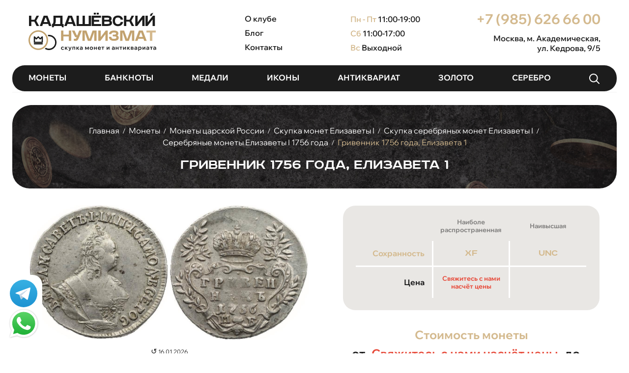

--- FILE ---
content_type: text/html; charset=utf-8
request_url: https://xn--b1aga1affsn5f.xn--p1ai/%D0%B3%D1%80%D0%B8%D0%B2%D0%B5%D0%BD%D0%BD%D0%B8%D0%BA-1756/
body_size: 16165
content:
<!DOCTYPE html>
<html 
    lang="ru"
    dir="ltr"
    class=" "
>
<head>
<title>Монета Гривенник 1756 года, Елизавета 1 - цена на сегодня: продать в Москве</title>
<base href="https://xn--b1aga1affsn5f.xn--p1ai/" />
<meta http-equiv="Content-Type" content="text/html; charset=utf-8" data-ca-mode="" />
<meta name="viewport" content="initial-scale=1.0, width=device-width" />
<meta name="description" content="Хотите дорого продать монету Гривенник 1756 года, Елизавета 1? Кадашевский Нумизмат выкупает монеты по высоким ценам. Бесплатная оценка экспертом. Быстрая выплата. Гарантия безопасности и анонимности." />

<meta name="keywords" content="" />
<meta name="format-detection" content="telephone=no">

<link rel="canonical" href="https://xn--b1aga1affsn5f.xn--p1ai/гривенник-1756/" />


    <link href="https://xn--b1aga1affsn5f.xn--p1ai/images/logos/8/favicon.jpg" rel="shortcut icon" type="image/jpeg" />

    <link rel="preload" crossorigin="anonymous" as="" href="" />
<link type="text/css" rel="stylesheet" href="https://xn--b1aga1affsn5f.xn--p1ai/var/cache/misc/assets/design/themes/responsive/css/standalone.b4e63e76d26c00753d7443ac2a36210c1768541308.css?1768541308" />    

        <!-- Yandex.Metrika counter -->
        <script type="text/javascript" >
            window.addEventListener('load', function() {
                setTimeout(() => {
                    (function (d, w, c) {
                        (w[c] = w[c] || []).push(function() {
                            try {
                                w.yaCounter31508748 = new Ya.Metrika({
                                    id:31508748,
                                    clickmap:true,
                                    trackLinks:true,
                                    accurateTrackBounce:true,
                                    webvisor:true,
                                    trackHash:true
                                });
                            } catch(e) { }
                        });

                        var n = d.getElementsByTagName("script")[0],
                            x = "https://mc.yandex.ru/metrika/watch.js",
                            s = d.createElement("script"),
                            f = function () { n.parentNode.insertBefore(s, n); };
                        for (var i = 0; i < document.scripts.length; i++) {
                            if (document.scripts[i].src === x) { return; }
                        }
                        s.type = "text/javascript";
                        s.async = true;
                        s.src = x;

                        if (w.opera == "[object Opera]") {
                            d.addEventListener("DOMContentLoaded", f, false);
                        } else { f(); }
                    })(document, window, "yandex_metrika_callbacks");
                }, 1000)
            })
        </script>
        <!-- /Yandex.Metrika counter -->

        <script data-no-defer>
            window.addEventListener('load', function() {
                setTimeout(() => {
                    (function(i, s, o, g, r, a, m) {
                        i['GoogleAnalyticsObject'] = r;
                        i[r] = i[r] || function() {
                            $ldelim
                        }(i[r].q = i[r].q || []).push(arguments) {
                            $rdelim
                        }, i[r].l = 1 * new Date();
                        a = s.createElement(o), m = s.getElementsByTagName(o)[0];
                        a.async = 1;
                        a.src = g;
                        m.parentNode.insertBefore(a, m)
                    })(window, document, 'script', '//www.google-analytics.com/analytics.js', 'ga');
                    ga('create', '', 'auto');
                    ga('send', 'pageview', '');
                }, 1000)
            })
        </script>

</head>

<body>
    <div id="tygh_settings" class="hidden" data-ca-current-location="https://xn--b1aga1affsn5f.xn--p1ai" data-ca-area="C" ></div>
            
        <div class="ty-tygh  " data-ca-element="mainContainer" id="tygh_container">

        <div id="ajax_overlay" class="ty-ajax-overlay"></div>
<div id="ajax_loading_box" class="ty-ajax-loading-box"></div>
        <div class="cm-notification-container notification-container">
</div>
        <div class="ty-helper-container "
                    id="tygh_main_container">
                                             
<div class="tygh-top-panel clearfix">
                <div class="container-fluid  top-grid">
                                                
            <div class="row-fluid">                        <div class="span16  " >
                                    <div class="ty-wysiwyg-content"  data-ca-live-editor-object-id="0" data-ca-live-editor-object-type=""><!-- Head  -->
<div class="header" itemscope itemtype="https://schema.org/LocalBusiness">
			<meta itemprop="name" content="Нумизматический клуб "Скупка монет"">
			<meta itemprop="email" content="info@скупка-монет.рф">
			
                        <div class="mobile_menu_block"></div>

			<div class="logo">
				<a href="/" itemprop="url"><img src="images/skypka_monet_logo.svg" itemprop="image" alt="Нумизматический клуб Кадашевский Двор"></a>
			</div>

			<div class="header_menu">
				<a href="/о-нумизматическом-клубе/" class="h_menu">О клубе</a>
				<a href="/news/" class="h_menu_dop">Блог</a>
				<a href="/контакты/" class="h_menu_dop">Контакты</a>
			</div>

			<div class="header_work_time">
				<div class="h_work_time" itemprop="openingHours" content="Mo-Fr 11:00-19:00"><span>Пн - Пт</span> 11:00-19:00</div>
				<div class="h_work_time_dop" itemprop="openingHours" content="Sa 11:00-17:00"><span>Сб</span> 11:00-17:00</div>
				<div class="h_work_time_dop"><span>Вс</span> Выходной</div>
			</div>

			<div class="header_phone">
				<div class="h_phone"><a href="tel:+79856266600" itemprop="telephone">+7 (985) 626 66 00</a></div>
				<div class="header_adress" itemprop="address" itemscope itemtype="https://schema.org/PostalAddress">
					<span itemprop="addressLocality">Москва</span>, м. Академическая,<br> 
					<span itemprop="streetAddress">ул. Кедрова, 9/5</span>
					<span itemprop="addressCountry" style="display:none;">Россия</span>
				</div>
			</div>
			
			<!-- Рейтинг компании -->
			<div style="display:none;" itemprop="aggregateRating" itemscope itemtype="https://schema.org/AggregateRating">
				<meta itemprop="ratingValue" content="4.9">
				<meta itemprop="reviewCount" content="247">
			</div>

			<div class="mob_searche"><a onclick="javascript:showDiv();"><img src="/images/searche_mob.svg" alt="Поиск"></a></div>

			<div class="clr"></div>
		</div>
<!-- /Head  --></div><div class="hidden-phone hidden-tablet ">
                <div class="ty-wysiwyg-content"  data-ca-live-editor-object-id="0" data-ca-live-editor-object-type=""><!-- Top Menu  -->		
		<div class="top_menu">
			<ul>
				<li><a href="/монеты/">Монеты</a></li>
				<li><a href="/банкноты/">Банкноты</a></li>
				<li><a href="/медали/">Медали</a></li>
				<li><a href="/иконы/">Иконы</a></li>
				<li><a href="/антиквариат/">Антиквариат</a></li>
				<li><a href="/скупка-золотых-изделий/">Золото</a></li>
				<li><a href="/серебро/">Серебро</a></li>
                                <li><a onclick="javascript:showDiv();"><img src="/images/search_w.svg" alt="Поиск"></a></li>
			</ul>	

		</div>
<!-- /Top Menu  --></div>
                    </div><div class="search_c" id="tow">
    <div class="ty-search-block">
        <form action="https://xn--b1aga1affsn5f.xn--p1ai/" name="search_form" method="get">
            <input type="hidden" name="match" value="all" />
            <input type="hidden" name="subcats" value="Y" />
            <input type="hidden" name="pcode_from_q" value="Y" />
            <input type="hidden" name="pshort" value="Y" />
            <input type="hidden" name="pfull" value="Y" />
            <input type="hidden" name="pname" value="Y" />
            <input type="hidden" name="pkeywords" value="Y" />
            <input type="hidden" name="search_performed" value="Y" />

            
<div id="live_reload_box">
    <!--live_reload_box--></div>

<div id="cp_ls_clear_search" class="cl-ls__cencel-btn" style="display: none;">
    <i class="ty-icon-cancel" data-inp-id=""></i>
</div>

    <div id="cp_ls_ajax_loader" class="live-search-loader-wrap" style="display: none;">
        <img src="https://xn--b1aga1affsn5f.xn--p1ai/design/themes/responsive/media/images/addons/cp_live_search/loaders/loader_1.png">
    </div>

            <input type="text" name="q" value="" id="search_input" title="Поиск по сайту" class="ty-search-block__input cm-hint" /><button title="Найти" class="ty-search-magnifier" type="submit"><span class="ty-icon ty-icon-search" ></span></button>
<input type="hidden" name="dispatch" value="products.search" />

                        <a onclick="javascript:hideDiv();" class="clo_s"><img src="/images/close.png" alt="close" width="20"></a>  
            <div class="mob_search_close" onclick="javascript:hideDiv();"></div>
        <input type="hidden" name="security_hash" class="cm-no-hide-input" value="04f0fa6f7bfdc593c98f5a1b400bada1" /></form>
    </div>
</div>
                            </div>
        </div>    
        </div>
    

</div>

<div class="tygh-header clearfix">
                <div class="container-fluid  header-grid">
                                                
            <div class="row-fluid">                        <div class="span16  " >
                                    <div class="hidden-desktop ">
                <div class="ty-wysiwyg-content"  data-ca-live-editor-object-id="0" data-ca-live-editor-object-type=""><div class="mob_menu hidden__block" data-state="closed">

    <div class="top_menu">
        <ul>
            <li><a href="/монеты/">Монеты</a></li>
            <li><a href="/банкноты/">Банкноты</a></li>
            <li><a href="/медали/">Медали</a></li>
            <li><a href="/иконы/">Иконы</a></li>
            <li><a href="/антиквариат/">Антиквариат</a></li>
            <li><a href="/скупка-золотых-изделий/">Золото</a></li>
            <li><a href="/серебро/">Серебро</a></li>
        </ul>   
    </div>

    <div class="hr"></div>

    <div class="header_menu">
        <a href="" class="h_menu">Оценка монет</a>
        <a href="/news/" class="h_menu_dop">Новости</a>
        <a href="/контакты/" class="h_menu_dop">Контакты</a>
    </div>

    <div class="hr"></div>

    <div class="f_contacts">г. Москва, м. Академическая,<br> ул. Кедрова, 9/5</div>
    <div class="f_phone_block"><a href="tel:+79856266600">+7 (985) 626 66 00</a></div>
    <div class="foot_icons">
        <a href="https://api.whatsapp.com/send?phone=79856266600" class="f_icons"><img src="images/whatsapp.svg"  alt=""></a>
        <a href="viber://add?number=79856266600" class="f_icons"><img src="images/viber.svg" alt=""></a>
        <a href="tg://resolve?domain=Moneti1" class="f_icons"><img src="images/telegram.svg"  alt=""></a>
    </div>

</div></div>
                    </div>
                            </div>
        </div>    
        </div>
    

</div>

    <div class="tygh-content clearfix">
                    <div class="container-fluid  content-grid">
                                                
            <div class="row-fluid">                        <div class="span16  top_cat" >
                                    <div id="breadcrumbs_11">

    <div class="ty-breadcrumbs clearfix" itemscope itemtype="https://schema.org/BreadcrumbList">
        <span itemprop="itemListElement" itemscope itemtype="https://schema.org/ListItem"><a href="https://xn--b1aga1affsn5f.xn--p1ai/"class="ty-breadcrumbs__a"itemprop="item" ><span itemprop="name">Главная</span></a><meta itemprop="position" content="1" /></span><span class="ty-breadcrumbs__slash">/</span><span itemprop="itemListElement" itemscope itemtype="https://schema.org/ListItem"><a href="https://xn--b1aga1affsn5f.xn--p1ai/монеты/"class="ty-breadcrumbs__a"itemprop="item" ><span itemprop="name">Монеты</span></a><meta itemprop="position" content="2" /></span><span class="ty-breadcrumbs__slash">/</span><span itemprop="itemListElement" itemscope itemtype="https://schema.org/ListItem"><a href="https://xn--b1aga1affsn5f.xn--p1ai/монеты/монеты-царской-россии/"class="ty-breadcrumbs__a"itemprop="item" ><span itemprop="name">Монеты царской России</span></a><meta itemprop="position" content="3" /></span><span class="ty-breadcrumbs__slash">/</span><span itemprop="itemListElement" itemscope itemtype="https://schema.org/ListItem"><a href="https://xn--b1aga1affsn5f.xn--p1ai/монеты/монеты-царской-россии/монеты-елизаветы/"class="ty-breadcrumbs__a"itemprop="item" ><span itemprop="name">Скупка монет Елизаветы I</span></a><meta itemprop="position" content="4" /></span><span class="ty-breadcrumbs__slash">/</span><span itemprop="itemListElement" itemscope itemtype="https://schema.org/ListItem"><a href="https://xn--b1aga1affsn5f.xn--p1ai/монеты/монеты-царской-россии/монеты-елизаветы/серебряные-монеты-елизаветы-1/"class="ty-breadcrumbs__a"itemprop="item" ><span itemprop="name">Скупка серебряных монет Елизаветы I</span></a><meta itemprop="position" content="5" /></span><span class="ty-breadcrumbs__slash">/</span><span itemprop="itemListElement" itemscope itemtype="https://schema.org/ListItem"><a href="https://xn--b1aga1affsn5f.xn--p1ai/монеты/монеты-царской-россии/монеты-елизаветы/серебряные-монеты-елизаветы-1/1756-год/"class="ty-breadcrumbs__a"itemprop="item" ><span itemprop="name">Серебряные монеты Елизаветы I 1756 года</span></a><meta itemprop="position" content="7" /></span><span class="ty-breadcrumbs__slash">/</span><span itemprop="itemListElement" itemscope itemtype="https://schema.org/ListItem"><span class="ty-breadcrumbs__current" itemprop="item"><span itemprop="name"><bdi>Гривенник 1756 года, Елизавета 1</bdi></span></span><meta itemprop="position" content="8" /></span>    </div>
<!--breadcrumbs_11--></div><div class="ty-wysiwyg-content"  data-ca-live-editor-object-id="0" data-ca-live-editor-object-type=""> <h1>Гривенник 1756 года, Елизавета 1</h1>

</div>
                            </div>
        </div>                                        
            <div class="row-fluid">                        <div class="span16  main-content-grid main" >
                                    <!-- Inline script moved to the bottom of the page -->

<div class="ty-product-bigpicture">
        <div itemscope itemtype="http://schema.org/Product">
        <meta itemprop="sku" content="" />
        <meta itemprop="name" content="Гривенник 1756 года, Елизавета 1" />
        <meta itemprop="description" content="Тираж гривенников в 1756 году составлял более 264.000 штук. Должность минцмейстера при Московском монетном дворе занимал Михаил Бобровшиков. Десятикопеечные монеты создавали из серебра 802 пробы. Гривенниками пользовались купцы и состоятельные граждане." />
                    <meta itemprop="image" content="https://xn--b1aga1affsn5f.xn--p1ai/images/detailed/10/grivennik-1756-goda-elizaveta-1_s3aw-o1.jpg" />
        
        <div itemprop="offers" itemscope itemtype="http://schema.org/Offer">
            <link itemprop="url" href="https://xn--b1aga1affsn5f.xn--p1ai/гривенник-1756/" />
            <link itemprop="availability" href="http://schema.org/PreOrder" />
                            <meta itemprop="priceCurrency" content="RUB"/>
                <meta itemprop="price" content="0"/>
                    </div>

        
                
    </div>
                                
    
    



























            <div class="ty-product-bigpicture__left">
                <div class="ty-product-bigpicture__left-wrapper">
                                                                        <div class="ty-product-bigpicture__img  ty-product-bigpicture__no-thumbs cm-reload-2124 ty-product-bigpicture__as-thumbs" data-ca-previewer="true" id="product_images_2124_update">
                                
    
    
    
<div class="ty-product-img cm-preview-wrapper" id="product_images_2124">
    <a id="det_img_link_2124_10770" data-ca-image-id="preview[product_images_2124]" class="cm-image-previewer cm-previewer ty-previewer" data-ca-image-width="1201" data-ca-image-height="580" href="https://xn--b1aga1affsn5f.xn--p1ai/images/detailed/10/grivennik-1756-goda-elizaveta-1_s3aw-o1.jpg" title=" Гривенник 1756 года, Елизавета 1, фото 1 "><!--          --><img class="ty-pict     cm-image" alt=" Гривенник 1756 года, Елизавета 1, фото 1 " title=" Гривенник 1756 года, Елизавета 1, фото 1 " id="det_img_2124_10770" src="https://xn--b1aga1affsn5f.xn--p1ai/images/detailed/10/grivennik-1756-goda-elizaveta-1_s3aw-o1.jpg" /><svg class="ty-pict__container" aria-hidden="true" width="1201" height="580" viewBox="0 0 1201 580" style="max-height: 100%; max-width: 100%; position: absolute; top: 0; left: 50%; transform: translateX(-50%); z-index: -1;"><rect fill="transparent" width="1201" height="580"></rect></svg>
<span class="ty-previewer__icon hidden-phone"></span></a>

    </div>



<!-- Inline script moved to the bottom of the page --><!-- Inline script moved to the bottom of the page -->


                            <!--product_images_2124_update--></div>
                                            
                </div>
                                                    
                                                                                                        
                                            <div class="date_obnov_cen"><span>&#8634;</span>
                            16.01.2026
                        </div>
                                                </div>


            
            <div class="ty-product-bigpicture__right">
                                <form action="https://xn--b1aga1affsn5f.xn--p1ai/" method="post" name="product_form_2124" enctype="multipart/form-data" class="cm-disable-empty-files  cm-ajax cm-ajax-full-render cm-ajax-status-middle ">
<input type="hidden" name="result_ids" value="cart_status*,wish_list*,checkout*,account_info*" />
<input type="hidden" name="redirect_url" value="index.php?dispatch=products.view&amp;product_id=2124" />
<input type="hidden" name="product_data[2124][product_id]" value="2124" />


                                                                                

                <div class="prod_table_ceni">
                    <table border="0" cellspacing="1" cellpadding="1" class="ceni_table_top">
                      <tbody>
                        <tr class="ceni_table_top_tr">
                          <td >&nbsp;</td>
                          <td>Наиболе<br> распространенная</td>
                          <td>Наивысшая</td>
                        </tr>
                        <tr class="ceni_table_top_tr_top">
                          <td class="dop_t_bor_l">Сохранность</td>
                          <td class="dop_t_bor_c">xf</td>
                          <td class="dop_t_bor_r">unc</td>
                        </tr>
                        <tr class="ceni_table_top_tr_bot">
                          <td class="dop_b_bor_l">Цена</td>
                          <td class="dop_b_bor_c">    <span class="cm-reload-2124 ty-price-update" id="price_update_2124">
        <input type="hidden" name="appearance[show_price_values]" value="1" />
        <input type="hidden" name="appearance[show_price]" value="1" />
                                                                                                                        <span class="ty-no-price">Свяжитесь с нами насчёт цены</span>
                                                
                        <!--price_update_2124--></span>
</td>
                          <td class="dop_b_bor_r">            <span class="cm-reload-2124 old_price_dop" id="old_price_update_2124">
                                    
        <!--old_price_update_2124--></span>
    </td>
                        </tr>
                      </tbody>
                    </table>
                 </div>

                 <div class="prod_ceni">
                    <div class="prod_ceni_z">Стоимость монеты</div>
                    <span>от</span>     <span class="cm-reload-2124 ty-price-update" id="price_update_2124">
        <input type="hidden" name="appearance[show_price_values]" value="1" />
        <input type="hidden" name="appearance[show_price]" value="1" />
                                                                                                                        <span class="ty-no-price">Свяжитесь с нами насчёт цены</span>
                                                
                        <!--price_update_2124--></span>
 <span>до</span>             <span class="cm-reload-2124 old_price_dop" id="old_price_update_2124">
                                    
        <!--old_price_update_2124--></span>
    
                </div>


                                                        <input type="hidden" name="security_hash" class="cm-no-hide-input" value="04f0fa6f7bfdc593c98f5a1b400bada1" /></form>

                

                                

                                
                    
                            </div>
            <div class="clearfix"></div>
        
    
    <div id="product_vendor_communication_thread_form">
            <div id="new_thread_login_form" class="hidden ty-vendor-communication-login" title="Войти">
    <div class="ty-login-popup">
        <div class="ty-login-popup__description ty-login-popup__description--bold">
            Войдите в учётную запись, чтобы мы могли сообщить вам об ответе
        </div>
        

    <div id="new_thread_login_form_popup_login_popup_form_container">
            <form name="new_thread_login_form_popup_form" action="https://xn--b1aga1affsn5f.xn--p1ai/" method="post" class="cm-ajax cm-ajax-full-render">
                    <input type="hidden" name="result_ids" value="new_thread_login_form_popup_login_popup_form_container" />
            <input type="hidden" name="login_block_id" value="new_thread_login_form_popup" />
            <input type="hidden" name="quick_login" value="1" />
        
        <input type="hidden" name="return_url" value="index.php?dispatch=products.view&amp;product_id=2124" />
        <input type="hidden" name="redirect_url" value="index.php?dispatch=products.view&amp;product_id=2124" />

        
        <div class="ty-control-group">
            <label for="login_new_thread_login_form_popup" class="ty-login__filed-label ty-control-group__label cm-required cm-trim cm-email">E-mail</label>
            <input type="text" id="login_new_thread_login_form_popup" name="user_login" size="30" value="" class="ty-login__input cm-focus" />
        </div>

        <div class="ty-control-group ty-password-forgot">
            <label for="psw_new_thread_login_form_popup" class="ty-login__filed-label ty-control-group__label ty-password-forgot__label cm-required">Пароль</label><a href="https://xn--b1aga1affsn5f.xn--p1ai/index.php?dispatch=auth.recover_password" class="ty-password-forgot__a"  tabindex="5">Забыли пароль?</a>
            <input type="password" id="psw_new_thread_login_form_popup" name="password" size="30" value="" class="ty-login__input" maxlength="32" />
        </div>

                    
            <div class="ty-login-reglink ty-center">
                <a class="ty-login-reglink__a" href="https://xn--b1aga1affsn5f.xn--p1ai/profiles-add/" rel="nofollow">Создать учетную запись</a>
            </div>
        
        
        
                    <div class="buttons-container clearfix">
                <div class="ty-float-right">
                        
     <button  class="ty-btn__login ty-btn__secondary ty-btn" type="submit" name="dispatch[auth.login]" >Войти</button>

                </div>
                <div class="ty-login__remember-me">
                    <label for="remember_me_new_thread_login_form_popup" class="ty-login__remember-me-label"><input class="checkbox" type="checkbox" name="remember_me" id="remember_me_new_thread_login_form_popup" value="Y" />Запомнить</label>
                </div>
            </div>
        
    <input type="hidden" name="security_hash" class="cm-no-hide-input" value="04f0fa6f7bfdc593c98f5a1b400bada1" /></form>

    <!--new_thread_login_form_popup_login_popup_form_container--></div>
    </div>
</div>
        <!--product_vendor_communication_thread_form--></div>

    
                        

                                <div class="container_tabs" data-sticky-container>
<div class="left-column_tabs">
                        
            

            <div id="content_description" class="ty-wysiwyg-content content-description " data-ca-accordion-is-active-scroll-to-elm=1>
                                                                                        <h3 class="tab-list-title" id="description">Описание</h3>
                                                                                                                    <div >Тираж гривенников в 1756 году составлял более 264.000 штук. Должность минцмейстера при Московском монетном дворе занимал Михаил Бобровшиков. Десятикопеечные монеты создавали из серебра 802 пробы. Гривенниками пользовались купцы и состоятельные граждане.</div>
                            
            </div>
                                
            

            <div id="content_features" class="ty-wysiwyg-content content-features " data-ca-accordion-is-active-scroll-to-elm=1>
                                                                                        <h3 class="tab-list-title" id="features">Характеристики</h3>
                                                                                                                
<div class="ty-product-feature-group">
<h3 class="ty-subheader">
    
    Вес чистого металла

    </h3><div class="ty-product-feature">
<span class="ty-product-feature__label">Чистое серебро, гр:</span>
<div class="ty-product-feature__value">1.81</div>
</div>
</div>
<div class="ty-product-feature-group">
<h3 class="ty-subheader">
    
    Монеты

    </h3><div class="ty-product-feature">
<span class="ty-product-feature__label">Год:</span>
<div class="ty-product-feature__value"><a href="https://xn--b1aga1affsn5f.xn--p1ai/монеты/монеты-царской-россии/монеты-елизаветы/серебряные-монеты-елизаветы-1/1756-год/">1756</a></div>
</div>
<div class="ty-product-feature">
<span class="ty-product-feature__label">Гурт:</span>
<div class="ty-product-feature__value">шнур вправо</div>
</div>
<div class="ty-product-feature">
<span class="ty-product-feature__label">Денежная единица:</span>
<div class="ty-product-feature__value">Гривенник</div>
</div>
<div class="ty-product-feature">
<span class="ty-product-feature__label">Диаметр, мм:</span>
<div class="ty-product-feature__value">20</div>
</div>
<div class="ty-product-feature">
<span class="ty-product-feature__label">Масса драг. металла, гр:</span>
<div class="ty-product-feature__value">1,81</div>
</div>
<div class="ty-product-feature">
<span class="ty-product-feature__label">Масса монеты, гр:</span>
<div class="ty-product-feature__value">2,42</div>
</div>
<div class="ty-product-feature">
<span class="ty-product-feature__label">Металл:</span>
<div class="ty-product-feature__value">серебро</div>
</div>
<div class="ty-product-feature">
<span class="ty-product-feature__label">Монетный двор:</span>
<div class="ty-product-feature__value">Красный</div>
</div>
<div class="ty-product-feature">
<span class="ty-product-feature__label">Номинал:</span>
<div class="ty-product-feature__value">гривенник</div>
</div>
<div class="ty-product-feature">
<span class="ty-product-feature__label">Правитель:</span>
<div class="ty-product-feature__value">Елизавета 1</div>
</div>
<div class="ty-product-feature">
<span class="ty-product-feature__label">Страна:</span>
<div class="ty-product-feature__value">Россия</div>
</div>
<div class="ty-product-feature">
<span class="ty-product-feature__label">Тираж, шт:</span>
<div class="ty-product-feature__value">264 950</div>
</div>
</div>
                            
            </div>
                                
            

            <div id="content_product_tab_12" class="ty-wysiwyg-content content-product_tab_12 " data-ca-accordion-is-active-scroll-to-elm=1>
                                                                                        <h3 class="tab-list-title" id="product_tab_12">Аверс и Реперс</h3>
                                                                                                                <div class="ty-wysiwyg-content"  data-ca-live-editor-object-id="2124" data-ca-live-editor-object-type="products">              
<p class="avers"><b>Аверс:</b></p>
<p>Изображён правый профиль портрета Елизаветы I.  По окружности монеты надпись: «Б•М•ЕЛИСАВЕТЪ•I•IМП•IСАМОД•ВСЕРОС.».</p>
<p class="revers"><b>Реверс:</b></p>
<p>В центре в три строчки изображён текст: «ГРИВЕН НИКЪ 1756». Под ним инициалы «I» «П». Над ним императорская корона. С двух сторон изображены две лавровые ветви.</p>
</div>
                            
            </div>
                                
            

</div>            <div id="content_product_tab_11" class="ty-wysiwyg-content content-product_tab_11 sticky" data-ca-accordion-is-active-scroll-to-elm=1>
                                                                                    <div id="pages_content_99">
 <p>
	<div class="wysiwyg-content">
		    
    
         
    
            <div class="form_zag_k_tov">Отправьте фото монеты <span>на бесплатную оценку</span></div>                                    
<div class="ty-form-builder">
    <form action="https://xn--b1aga1affsn5f.xn--p1ai/" method="post" name="forms_form" enctype="multipart/form-data">
    <input type="hidden" name="fake" value="1" />
    <input type="hidden" name="page_id" value="27" />

    
            <div class="ty-control-group " >
            <label for="elm_1" class=" form_label_hide ty-control-group__title cm-required ">Ваше имя</label>

                            <input id="elm_1" class="ty-form-builder__input-text ty-input-text" size="50" type="text" name="form_values[1]" value="" placeholder="Ваше имя" onfocus="placeholder='';" onblur="placeholder='Ваше имя';"/>

            
                        
        </div>
        
            <div class="ty-control-group cm-mask-phone-group" data-ca-phone-mask-group-id="elm_2">
            <label for="elm_2" class=" form_label_hide ty-control-group__title cm-required cm-mask-phone-label ">Номер телефона</label>

                            <div class="cm-field-container ty-field-phone-container  "><input type="tel" id="elm_2" name="form_values[2]" value="" class="cm-mask-phone ty-input-phone ty-input-fill ty-input-phone--any-digits ty-input-text " title="Форма в карточке товара" placeholder="Телефон*" onfocus="placeholder='';" onblur="placeholder='Телефон*';"data-ca-phone-mask-type="any_digits" data-ca-phone-mask-country="RU" data-ca-phone-mask-symbol="+7" data-ca-check-filter="[data-ca-phone-mask-group-id='elm_2']" data-ca-lite-checkout-field="form_values[2]" data-ca-lite-checkout-auto-save="true" /></div>            
                        
        </div>
        
            <div class="ty-control-group " >
            <label for="type_d3cd1300baabff3e134f4b12174ea0e3" class=" form_label_hide ty-control-group__title cm-required ">Загрузить файл</label>

                            <!-- Inline script moved to the bottom of the page -->
                

<!-- Inline script moved to the bottom of the page -->


<!-- Inline script moved to the bottom of the page -->


<div class="ty-fileuploader cm-fileuploader cm-field-container" >
    <input type="hidden" id="" value="" />

    
        <div class="ty-nowrap" id="file_uploader_d3cd1300baabff3e134f4b12174ea0e3">
        <div class="ty-fileuploader__file-section" id="message_d3cd1300baabff3e134f4b12174ea0e3" title="">
            <p class="cm-fu-file hidden">
                <span class="ty-icon ty-icon-cancel-circle ty-fileuploader__icon" id="clean_selection_d3cd1300baabff3e134f4b12174ea0e3" title="Удалить эту запись" onclick="Tygh.fileuploader.clean_selection(this.id); Tygh.fileuploader.toggle_links(this.id, &#039;show&#039;); Tygh.fileuploader.check_required_field(&#039;d3cd1300baabff3e134f4b12174ea0e3&#039;, &#039;&#039;);" ></span>
                <span class="ty-fileuploader__filename ty-filename-link upload-filename"></span>
                            </p>
        </div>

        <div class="ty-fileuploader__file-link " id="link_container_d3cd1300baabff3e134f4b12174ea0e3"><input type="hidden" name="file_fb_files[3]" value="" id="file_d3cd1300baabff3e134f4b12174ea0e3" class="cm-fileuploader-field" /><input type="hidden" name="type_fb_files[3]" value="" id="type_d3cd1300baabff3e134f4b12174ea0e3" class="cm-fileuploader-field" /><div class="ty-fileuploader__file-local upload-file-local"><input type="file" class="ty-fileuploader__file-input" name="file_fb_files[3]" id="local_d3cd1300baabff3e134f4b12174ea0e3" onchange="Tygh.fileuploader.show_loader(this.id); Tygh.fileuploader.toggle_links(this.id, 'hide'); Tygh.fileuploader.check_required_field('d3cd1300baabff3e134f4b12174ea0e3', '');" data-ca-empty-file="" onclick="Tygh.$(this).removeAttr('data-ca-empty-file');"><!----><a data-ca-target-id="local_d3cd1300baabff3e134f4b12174ea0e3" data-ca-multi="N" class="ty-fileuploader__a">Загрузить файл</a></div></div>
    </div>
    

</div><!--fileuploader-->
            
                        
        </div>
        
    
        

    <div class="ty-form-builder__buttons buttons-container">
            
     <button  class="ty-btn__secondary ty-btn" type="submit" name="dispatch[pages.send_form]" >Отправить</button>

    </div>

    <div class="form_ysl_konf">Нажимая кнопку «Отправить фото на оценку», вы подтверждаете согласие с <a href="">условиями политики конфиденциальности сайта</a></div>

    <input type="hidden" name="security_hash" class="cm-no-hide-input" value="04f0fa6f7bfdc593c98f5a1b400bada1" /></form>

</div>

  
    	</div>
</p>

 
</div>

<!-- Inline script moved to the bottom of the page -->
                            
            </div>
                                                                        </div>


                    
    
    <div class="clearfix"></div>
</div><div class="scroll_tov_p ">
                
                            


        

<h2 class="scroll_list_h2">Монеты <span>этой же категории</span></h2>
    <div class="owl-theme ty-owl-controls">
        <div class="owl-controls clickable owl-controls-outside"  id="owl_outside_nav_102_696a99d4e2ba3">
            <div class="owl-buttons">
                <div id="owl_prev_102000" class="s_l"></div>
                <div id="owl_next_102000" class="s_r"></div>
            </div>
        </div>
    </div>
<div class="clr"></div>


<div id="scroll_list_102_696a99d4e2ba3" class="owl-carousel ty-scroller-list ty-scroller"
    data-ca-scroller-item="4"
    data-ca-scroller-item-desktop="4"
    data-ca-scroller-item-desktop-small="3"
    data-ca-scroller-item-tablet="2"
    data-ca-scroller-item-mobile="1"
>
                    <div class="ty-scroller-list__item ty-scroller__item ty-grid-list__item ty-quick-view-button__wrapper ty-grid-list__item--overlay">
                                    <div class="ty-scroller-list__img-block">
                                <a href="https://xn--b1aga1affsn5f.xn--p1ai/1-рубль-1749/"><!--          --><img class="ty-pict   lazyOwl  cm-image" alt=" 1 рубль 1749 года, Елизавета 1, фото 1 " title=" 1 рубль 1749 года, Елизавета 1, фото 1 " data-src="https://xn--b1aga1affsn5f.xn--p1ai/images/detailed/12/1-rubl-1749-goda-elizaveta-1.jpg" />

</a>
            </div>
            <div class="ty-scroller-list__description">
                            
    
    


























    <div class="ty-simple-list clearfix">
                <form action="https://xn--b1aga1affsn5f.xn--p1ai/" method="post" name="product_form_102000scr_102_696a99d4e2ba30003424" enctype="multipart/form-data" class="cm-disable-empty-files  cm-ajax cm-ajax-full-render cm-ajax-status-middle ">
<input type="hidden" name="result_ids" value="cart_status*,wish_list*,checkout*,account_info*" />
<input type="hidden" name="redirect_url" value="index.php?dispatch=products.view&amp;product_id=2124" />
<input type="hidden" name="product_data[scr_102_696a99d4e2ba30003424][product_id]" value="3424" />

            
                                            
            


                                        <div class="ty-grid-list__item-name">
                                                                                        <bdi>            <a href="https://xn--b1aga1affsn5f.xn--p1ai/1-рубль-1749/" class="product-title" title="1 рубль 1749 года, Елизавета 1" >1 рубль 1749 года, Елизавета 1</a>    
</bdi>
                                        </div>


                                                                                    <div class="ty-grid-list__price ty-grid-list__no-price">

                                                <div class="xf ">
                                                    <div class="xf_text">xf</div>    
                                                                                                    <span class="cm-reload-102000scr_102_696a99d4e2ba30003424 ty-price-update" id="price_update_102000scr_102_696a99d4e2ba30003424">
        <input type="hidden" name="appearance[show_price_values]" value="1" />
        <input type="hidden" name="appearance[show_price]" value="1" />
                                                                                                                        <span class="ty-no-price">Свяжитесь с нами насчёт цены</span>
                                                
                        <!--price_update_102000scr_102_696a99d4e2ba30003424--></span>

                                                </div>

                                                                                                <div class="unc">
                                                    <div class="unc_text">unc</div>
                                                                                                            <span class="cm-reload-102000scr_102_696a99d4e2ba30003424 old_price_dop" id="old_price_update_102000scr_102_696a99d4e2ba30003424">
                                    
        <!--old_price_update_102000scr_102_696a99d4e2ba30003424--></span>
                                                    </div>
                                                

                                            </div>
                                        


                                                                                                                                                                                                    
                                                                                            <div class="date_obnov_cen"><span>&#8634;</span>
                                                    16.01.2026
                                                </div>
                                                                                    
                                    


            

                                <input type="hidden" name="security_hash" class="cm-no-hide-input" value="04f0fa6f7bfdc593c98f5a1b400bada1" /></form>

        
    </div>
            </div>
            
        </div>
        
                    <div class="ty-scroller-list__item ty-scroller__item ty-grid-list__item ty-quick-view-button__wrapper ty-grid-list__item--overlay">
                                    <div class="ty-scroller-list__img-block">
                                <a href="https://xn--b1aga1affsn5f.xn--p1ai/полтина-1761/"><!--          --><img class="ty-pict   lazyOwl  cm-image" alt=" Полтина 1761 года, Елизавета 1, фото 1 " title=" Полтина 1761 года, Елизавета 1, фото 1 " data-src="https://xn--b1aga1affsn5f.xn--p1ai/images/detailed/12/poltina-1761-goda-elizaveta-1.jpg" />

</a>
            </div>
            <div class="ty-scroller-list__description">
                            
    
    


























    <div class="ty-simple-list clearfix">
                <form action="https://xn--b1aga1affsn5f.xn--p1ai/" method="post" name="product_form_102000scr_102_696a99d4e2ba30003395" enctype="multipart/form-data" class="cm-disable-empty-files  cm-ajax cm-ajax-full-render cm-ajax-status-middle ">
<input type="hidden" name="result_ids" value="cart_status*,wish_list*,checkout*,account_info*" />
<input type="hidden" name="redirect_url" value="index.php?dispatch=products.view&amp;product_id=2124" />
<input type="hidden" name="product_data[scr_102_696a99d4e2ba30003395][product_id]" value="3395" />

            
                                            
            


                                        <div class="ty-grid-list__item-name">
                                                                                        <bdi>            <a href="https://xn--b1aga1affsn5f.xn--p1ai/полтина-1761/" class="product-title" title="Полтина 1761 года, Елизавета 1" >Полтина 1761 года, Елизавета 1</a>    
</bdi>
                                        </div>


                                                                                    <div class="ty-grid-list__price ty-grid-list__no-price">

                                                <div class="xf ">
                                                    <div class="xf_text">xf</div>    
                                                                                                    <span class="cm-reload-102000scr_102_696a99d4e2ba30003395 ty-price-update" id="price_update_102000scr_102_696a99d4e2ba30003395">
        <input type="hidden" name="appearance[show_price_values]" value="1" />
        <input type="hidden" name="appearance[show_price]" value="1" />
                                                                                                                        <span class="ty-no-price">Свяжитесь с нами насчёт цены</span>
                                                
                        <!--price_update_102000scr_102_696a99d4e2ba30003395--></span>

                                                </div>

                                                                                                <div class="unc">
                                                    <div class="unc_text">unc</div>
                                                                                                            <span class="cm-reload-102000scr_102_696a99d4e2ba30003395 old_price_dop" id="old_price_update_102000scr_102_696a99d4e2ba30003395">
                                    
        <!--old_price_update_102000scr_102_696a99d4e2ba30003395--></span>
                                                    </div>
                                                

                                            </div>
                                        


                                                                                                                                                                                                    
                                                                                            <div class="date_obnov_cen"><span>&#8634;</span>
                                                    16.01.2026
                                                </div>
                                                                                    
                                    


            

                                <input type="hidden" name="security_hash" class="cm-no-hide-input" value="04f0fa6f7bfdc593c98f5a1b400bada1" /></form>

        
    </div>
            </div>
            
        </div>
        
                    <div class="ty-scroller-list__item ty-scroller__item ty-grid-list__item ty-quick-view-button__wrapper ty-grid-list__item--overlay">
                                    <div class="ty-scroller-list__img-block">
                                <a href="https://xn--b1aga1affsn5f.xn--p1ai/5-копеек-1758/"><!--          --><img class="ty-pict   lazyOwl  cm-image" alt=" 5 копеек 1758 года, Елизавета 1, фото 1 " title=" 5 копеек 1758 года, Елизавета 1, фото 1 " data-src="https://xn--b1aga1affsn5f.xn--p1ai/images/detailed/10/5-kopeek-1758-goda-elizaveta-1_quqy-0g.jpg" />

</a>
            </div>
            <div class="ty-scroller-list__description">
                            
    
    


























    <div class="ty-simple-list clearfix">
                <form action="https://xn--b1aga1affsn5f.xn--p1ai/" method="post" name="product_form_102000scr_102_696a99d4e2ba30002129" enctype="multipart/form-data" class="cm-disable-empty-files  cm-ajax cm-ajax-full-render cm-ajax-status-middle ">
<input type="hidden" name="result_ids" value="cart_status*,wish_list*,checkout*,account_info*" />
<input type="hidden" name="redirect_url" value="index.php?dispatch=products.view&amp;product_id=2124" />
<input type="hidden" name="product_data[scr_102_696a99d4e2ba30002129][product_id]" value="2129" />

            
                                            
            


                                        <div class="ty-grid-list__item-name">
                                                                                        <bdi>            <a href="https://xn--b1aga1affsn5f.xn--p1ai/5-копеек-1758/" class="product-title" title="5 копеек 1758 года, Елизавета 1" >5 копеек 1758 года, Елизавета 1</a>    
</bdi>
                                        </div>


                                                                                    <div class="ty-grid-list__price ty-grid-list__no-price">

                                                <div class="xf xf_full">
                                                    <div class="xf_text">xf</div>    
                                                                                                    <span class="cm-reload-102000scr_102_696a99d4e2ba30002129 ty-price-update" id="price_update_102000scr_102_696a99d4e2ba30002129">
        <input type="hidden" name="appearance[show_price_values]" value="1" />
        <input type="hidden" name="appearance[show_price]" value="1" />
                                                                                                                        <span class="ty-no-price">Свяжитесь с нами насчёт цены</span>
                                                
                        <!--price_update_102000scr_102_696a99d4e2ba30002129--></span>

                                                </div>

                                                

                                            </div>
                                        


                                                                                                                                                                                                    
                                                                                            <div class="date_obnov_cen"><span>&#8634;</span>
                                                    16.01.2026
                                                </div>
                                                                                    
                                    


            

                                <input type="hidden" name="security_hash" class="cm-no-hide-input" value="04f0fa6f7bfdc593c98f5a1b400bada1" /></form>

        
    </div>
            </div>
            
        </div>
        
                    <div class="ty-scroller-list__item ty-scroller__item ty-grid-list__item ty-quick-view-button__wrapper ty-grid-list__item--overlay">
                                    <div class="ty-scroller-list__img-block">
                                <a href="https://xn--b1aga1affsn5f.xn--p1ai/1-рубль-1743/"><!--          --><img class="ty-pict   lazyOwl  cm-image" alt=" 1 рубль 1743 года, Елизавета 1, фото 1 " title=" 1 рубль 1743 года, Елизавета 1, фото 1 " data-src="https://xn--b1aga1affsn5f.xn--p1ai/images/detailed/12/1-rubl-1743-goda-elizaveta-1.jpg" />

</a>
            </div>
            <div class="ty-scroller-list__description">
                            
    
    


























    <div class="ty-simple-list clearfix">
                <form action="https://xn--b1aga1affsn5f.xn--p1ai/" method="post" name="product_form_102000scr_102_696a99d4e2ba30003430" enctype="multipart/form-data" class="cm-disable-empty-files  cm-ajax cm-ajax-full-render cm-ajax-status-middle ">
<input type="hidden" name="result_ids" value="cart_status*,wish_list*,checkout*,account_info*" />
<input type="hidden" name="redirect_url" value="index.php?dispatch=products.view&amp;product_id=2124" />
<input type="hidden" name="product_data[scr_102_696a99d4e2ba30003430][product_id]" value="3430" />

            
                                            
            


                                        <div class="ty-grid-list__item-name">
                                                                                        <bdi>            <a href="https://xn--b1aga1affsn5f.xn--p1ai/1-рубль-1743/" class="product-title" title="1 рубль 1743 года, Елизавета 1" >1 рубль 1743 года, Елизавета 1</a>    
</bdi>
                                        </div>


                                                                                    <div class="ty-grid-list__price ty-grid-list__no-price">

                                                <div class="xf ">
                                                    <div class="xf_text">xf</div>    
                                                                                                    <span class="cm-reload-102000scr_102_696a99d4e2ba30003430 ty-price-update" id="price_update_102000scr_102_696a99d4e2ba30003430">
        <input type="hidden" name="appearance[show_price_values]" value="1" />
        <input type="hidden" name="appearance[show_price]" value="1" />
                                                                                                                        <span class="ty-no-price">Свяжитесь с нами насчёт цены</span>
                                                
                        <!--price_update_102000scr_102_696a99d4e2ba30003430--></span>

                                                </div>

                                                                                                <div class="unc">
                                                    <div class="unc_text">unc</div>
                                                                                                            <span class="cm-reload-102000scr_102_696a99d4e2ba30003430 old_price_dop" id="old_price_update_102000scr_102_696a99d4e2ba30003430">
                                    
        <!--old_price_update_102000scr_102_696a99d4e2ba30003430--></span>
                                                    </div>
                                                

                                            </div>
                                        


                                                                                                                                                                                                    
                                                                                            <div class="date_obnov_cen"><span>&#8634;</span>
                                                    16.01.2026
                                                </div>
                                                                                    
                                    


            

                                <input type="hidden" name="security_hash" class="cm-no-hide-input" value="04f0fa6f7bfdc593c98f5a1b400bada1" /></form>

        
    </div>
            </div>
            
        </div>
        
                    <div class="ty-scroller-list__item ty-scroller__item ty-grid-list__item ty-quick-view-button__wrapper ty-grid-list__item--overlay">
                                    <div class="ty-scroller-list__img-block">
                                <a href="https://xn--b1aga1affsn5f.xn--p1ai/1-рубль-1750/"><!--          --><img class="ty-pict   lazyOwl  cm-image" alt=" 1 рубль 1750 года, Елизавета 1, фото 1 " title=" 1 рубль 1750 года, Елизавета 1, фото 1 " data-src="https://xn--b1aga1affsn5f.xn--p1ai/images/detailed/12/1-rubl-1750-goda-elizaveta-1.jpg" />

</a>
            </div>
            <div class="ty-scroller-list__description">
                            
    
    


























    <div class="ty-simple-list clearfix">
                <form action="https://xn--b1aga1affsn5f.xn--p1ai/" method="post" name="product_form_102000scr_102_696a99d4e2ba30003423" enctype="multipart/form-data" class="cm-disable-empty-files  cm-ajax cm-ajax-full-render cm-ajax-status-middle ">
<input type="hidden" name="result_ids" value="cart_status*,wish_list*,checkout*,account_info*" />
<input type="hidden" name="redirect_url" value="index.php?dispatch=products.view&amp;product_id=2124" />
<input type="hidden" name="product_data[scr_102_696a99d4e2ba30003423][product_id]" value="3423" />

            
                                            
            


                                        <div class="ty-grid-list__item-name">
                                                                                        <bdi>            <a href="https://xn--b1aga1affsn5f.xn--p1ai/1-рубль-1750/" class="product-title" title="1 рубль 1750 года, Елизавета 1" >1 рубль 1750 года, Елизавета 1</a>    
</bdi>
                                        </div>


                                                                                    <div class="ty-grid-list__price ty-grid-list__no-price">

                                                <div class="xf ">
                                                    <div class="xf_text">xf</div>    
                                                                                                    <span class="cm-reload-102000scr_102_696a99d4e2ba30003423 ty-price-update" id="price_update_102000scr_102_696a99d4e2ba30003423">
        <input type="hidden" name="appearance[show_price_values]" value="1" />
        <input type="hidden" name="appearance[show_price]" value="1" />
                                                                                                                        <span class="ty-no-price">Свяжитесь с нами насчёт цены</span>
                                                
                        <!--price_update_102000scr_102_696a99d4e2ba30003423--></span>

                                                </div>

                                                                                                <div class="unc">
                                                    <div class="unc_text">unc</div>
                                                                                                            <span class="cm-reload-102000scr_102_696a99d4e2ba30003423 old_price_dop" id="old_price_update_102000scr_102_696a99d4e2ba30003423">
                                    
        <!--old_price_update_102000scr_102_696a99d4e2ba30003423--></span>
                                                    </div>
                                                

                                            </div>
                                        


                                                                                                                                                                                                    
                                                                                            <div class="date_obnov_cen"><span>&#8634;</span>
                                                    16.01.2026
                                                </div>
                                                                                    
                                    


            

                                <input type="hidden" name="security_hash" class="cm-no-hide-input" value="04f0fa6f7bfdc593c98f5a1b400bada1" /></form>

        
    </div>
            </div>
            
        </div>
        
                    <div class="ty-scroller-list__item ty-scroller__item ty-grid-list__item ty-quick-view-button__wrapper ty-grid-list__item--overlay">
                                    <div class="ty-scroller-list__img-block">
                                <a href="https://xn--b1aga1affsn5f.xn--p1ai/1-рубль-1741/"><!--          --><img class="ty-pict   lazyOwl  cm-image" alt=" 1 рубль 1741 года, Елизавета 1, фото 1 " title=" 1 рубль 1741 года, Елизавета 1, фото 1 " data-src="https://xn--b1aga1affsn5f.xn--p1ai/images/detailed/12/1-rubl-1741-goda-elizaveta-1.jpg" />

</a>
            </div>
            <div class="ty-scroller-list__description">
                            
    
    


























    <div class="ty-simple-list clearfix">
                <form action="https://xn--b1aga1affsn5f.xn--p1ai/" method="post" name="product_form_102000scr_102_696a99d4e2ba30003432" enctype="multipart/form-data" class="cm-disable-empty-files  cm-ajax cm-ajax-full-render cm-ajax-status-middle ">
<input type="hidden" name="result_ids" value="cart_status*,wish_list*,checkout*,account_info*" />
<input type="hidden" name="redirect_url" value="index.php?dispatch=products.view&amp;product_id=2124" />
<input type="hidden" name="product_data[scr_102_696a99d4e2ba30003432][product_id]" value="3432" />

            
                                            
            


                                        <div class="ty-grid-list__item-name">
                                                                                        <bdi>            <a href="https://xn--b1aga1affsn5f.xn--p1ai/1-рубль-1741/" class="product-title" title="1 рубль 1741 года, Елизавета 1" >1 рубль 1741 года, Елизавета 1</a>    
</bdi>
                                        </div>


                                                                                    <div class="ty-grid-list__price ty-grid-list__no-price">

                                                <div class="xf ">
                                                    <div class="xf_text">xf</div>    
                                                                                                    <span class="cm-reload-102000scr_102_696a99d4e2ba30003432 ty-price-update" id="price_update_102000scr_102_696a99d4e2ba30003432">
        <input type="hidden" name="appearance[show_price_values]" value="1" />
        <input type="hidden" name="appearance[show_price]" value="1" />
                                                                                                                        <span class="ty-no-price">Свяжитесь с нами насчёт цены</span>
                                                
                        <!--price_update_102000scr_102_696a99d4e2ba30003432--></span>

                                                </div>

                                                                                                <div class="unc">
                                                    <div class="unc_text">unc</div>
                                                                                                            <span class="cm-reload-102000scr_102_696a99d4e2ba30003432 old_price_dop" id="old_price_update_102000scr_102_696a99d4e2ba30003432">
                                    
        <!--old_price_update_102000scr_102_696a99d4e2ba30003432--></span>
                                                    </div>
                                                

                                            </div>
                                        


                                                                                                                                                                                                    
                                                                                            <div class="date_obnov_cen"><span>&#8634;</span>
                                                    16.01.2026
                                                </div>
                                                                                    
                                    


            

                                <input type="hidden" name="security_hash" class="cm-no-hide-input" value="04f0fa6f7bfdc593c98f5a1b400bada1" /></form>

        
    </div>
            </div>
            
        </div>
        
                    <div class="ty-scroller-list__item ty-scroller__item ty-grid-list__item ty-quick-view-button__wrapper ty-grid-list__item--overlay">
                                    <div class="ty-scroller-list__img-block">
                                <a href="https://xn--b1aga1affsn5f.xn--p1ai/1-рубль-1752/"><!--          --><img class="ty-pict   lazyOwl  cm-image" alt=" 1 рубль 1752 года, Елизавета 1, фото 1 " title=" 1 рубль 1752 года, Елизавета 1, фото 1 " data-src="https://xn--b1aga1affsn5f.xn--p1ai/images/detailed/12/1-rubl-1752-goda-elizaveta-1.jpg" />

</a>
            </div>
            <div class="ty-scroller-list__description">
                            
    
    


























    <div class="ty-simple-list clearfix">
                <form action="https://xn--b1aga1affsn5f.xn--p1ai/" method="post" name="product_form_102000scr_102_696a99d4e2ba30003421" enctype="multipart/form-data" class="cm-disable-empty-files  cm-ajax cm-ajax-full-render cm-ajax-status-middle ">
<input type="hidden" name="result_ids" value="cart_status*,wish_list*,checkout*,account_info*" />
<input type="hidden" name="redirect_url" value="index.php?dispatch=products.view&amp;product_id=2124" />
<input type="hidden" name="product_data[scr_102_696a99d4e2ba30003421][product_id]" value="3421" />

            
                                            
            


                                        <div class="ty-grid-list__item-name">
                                                                                        <bdi>            <a href="https://xn--b1aga1affsn5f.xn--p1ai/1-рубль-1752/" class="product-title" title="1 рубль 1752 года, Елизавета 1" >1 рубль 1752 года, Елизавета 1</a>    
</bdi>
                                        </div>


                                                                                    <div class="ty-grid-list__price ty-grid-list__no-price">

                                                <div class="xf ">
                                                    <div class="xf_text">xf</div>    
                                                                                                    <span class="cm-reload-102000scr_102_696a99d4e2ba30003421 ty-price-update" id="price_update_102000scr_102_696a99d4e2ba30003421">
        <input type="hidden" name="appearance[show_price_values]" value="1" />
        <input type="hidden" name="appearance[show_price]" value="1" />
                                                                                                                        <span class="ty-no-price">Свяжитесь с нами насчёт цены</span>
                                                
                        <!--price_update_102000scr_102_696a99d4e2ba30003421--></span>

                                                </div>

                                                                                                <div class="unc">
                                                    <div class="unc_text">unc</div>
                                                                                                            <span class="cm-reload-102000scr_102_696a99d4e2ba30003421 old_price_dop" id="old_price_update_102000scr_102_696a99d4e2ba30003421">
                                    
        <!--old_price_update_102000scr_102_696a99d4e2ba30003421--></span>
                                                    </div>
                                                

                                            </div>
                                        


                                                                                                                                                                                                    
                                                                                            <div class="date_obnov_cen"><span>&#8634;</span>
                                                    16.01.2026
                                                </div>
                                                                                    
                                    


            

                                <input type="hidden" name="security_hash" class="cm-no-hide-input" value="04f0fa6f7bfdc593c98f5a1b400bada1" /></form>

        
    </div>
            </div>
            
        </div>
        
                    <div class="ty-scroller-list__item ty-scroller__item ty-grid-list__item ty-quick-view-button__wrapper ty-grid-list__item--overlay">
                                    <div class="ty-scroller-list__img-block">
                                <a href="https://xn--b1aga1affsn5f.xn--p1ai/1-рубль-1742/"><!--          --><img class="ty-pict   lazyOwl  cm-image" alt=" 1 рубль 1742 года, Елизавета 1, фото 1 " title=" 1 рубль 1742 года, Елизавета 1, фото 1 " data-src="https://xn--b1aga1affsn5f.xn--p1ai/images/detailed/12/1-rubl-1742-goda-elizaveta-1_e4dg-lt.jpg" />

</a>
            </div>
            <div class="ty-scroller-list__description">
                            
    
    


























    <div class="ty-simple-list clearfix">
                <form action="https://xn--b1aga1affsn5f.xn--p1ai/" method="post" name="product_form_102000scr_102_696a99d4e2ba30003431" enctype="multipart/form-data" class="cm-disable-empty-files  cm-ajax cm-ajax-full-render cm-ajax-status-middle ">
<input type="hidden" name="result_ids" value="cart_status*,wish_list*,checkout*,account_info*" />
<input type="hidden" name="redirect_url" value="index.php?dispatch=products.view&amp;product_id=2124" />
<input type="hidden" name="product_data[scr_102_696a99d4e2ba30003431][product_id]" value="3431" />

            
                                            
            


                                        <div class="ty-grid-list__item-name">
                                                                                        <bdi>            <a href="https://xn--b1aga1affsn5f.xn--p1ai/1-рубль-1742/" class="product-title" title="1 рубль 1742 года, Елизавета 1" >1 рубль 1742 года, Елизавета 1</a>    
</bdi>
                                        </div>


                                                                                    <div class="ty-grid-list__price ty-grid-list__no-price">

                                                <div class="xf ">
                                                    <div class="xf_text">xf</div>    
                                                                                                    <span class="cm-reload-102000scr_102_696a99d4e2ba30003431 ty-price-update" id="price_update_102000scr_102_696a99d4e2ba30003431">
        <input type="hidden" name="appearance[show_price_values]" value="1" />
        <input type="hidden" name="appearance[show_price]" value="1" />
                                                                                                                        <span class="ty-no-price">Свяжитесь с нами насчёт цены</span>
                                                
                        <!--price_update_102000scr_102_696a99d4e2ba30003431--></span>

                                                </div>

                                                                                                <div class="unc">
                                                    <div class="unc_text">unc</div>
                                                                                                            <span class="cm-reload-102000scr_102_696a99d4e2ba30003431 old_price_dop" id="old_price_update_102000scr_102_696a99d4e2ba30003431">
                                    
        <!--old_price_update_102000scr_102_696a99d4e2ba30003431--></span>
                                                    </div>
                                                

                                            </div>
                                        


                                                                                                                                                                                                    
                                                                                            <div class="date_obnov_cen"><span>&#8634;</span>
                                                    16.01.2026
                                                </div>
                                                                                    
                                    


            

                                <input type="hidden" name="security_hash" class="cm-no-hide-input" value="04f0fa6f7bfdc593c98f5a1b400bada1" /></form>

        
    </div>
            </div>
            
        </div>
        
                    <div class="ty-scroller-list__item ty-scroller__item ty-grid-list__item ty-quick-view-button__wrapper ty-grid-list__item--overlay">
                                    <div class="ty-scroller-list__img-block">
                                <a href="https://xn--b1aga1affsn5f.xn--p1ai/гривенник-1757/"><!--          --><img class="ty-pict   lazyOwl  cm-image" alt=" Гривенник 1757 года, Елизавета 1, фото 1 " title=" Гривенник 1757 года, Елизавета 1, фото 1 " data-src="https://xn--b1aga1affsn5f.xn--p1ai/images/detailed/10/grivennik-1757-goda-elizaveta-1_68ki-ug.jpg" />

</a>
            </div>
            <div class="ty-scroller-list__description">
                            
    
    


























    <div class="ty-simple-list clearfix">
                <form action="https://xn--b1aga1affsn5f.xn--p1ai/" method="post" name="product_form_102000scr_102_696a99d4e2ba30002125" enctype="multipart/form-data" class="cm-disable-empty-files  cm-ajax cm-ajax-full-render cm-ajax-status-middle ">
<input type="hidden" name="result_ids" value="cart_status*,wish_list*,checkout*,account_info*" />
<input type="hidden" name="redirect_url" value="index.php?dispatch=products.view&amp;product_id=2124" />
<input type="hidden" name="product_data[scr_102_696a99d4e2ba30002125][product_id]" value="2125" />

            
                                            
            


                                        <div class="ty-grid-list__item-name">
                                                                                        <bdi>            <a href="https://xn--b1aga1affsn5f.xn--p1ai/гривенник-1757/" class="product-title" title="Гривенник 1757 года, Елизавета 1" >Гривенник 1757 года, Елизавета 1</a>    
</bdi>
                                        </div>


                                                                                    <div class="ty-grid-list__price ty-grid-list__no-price">

                                                <div class="xf xf_full">
                                                    <div class="xf_text">xf</div>    
                                                                                                    <span class="cm-reload-102000scr_102_696a99d4e2ba30002125 ty-price-update" id="price_update_102000scr_102_696a99d4e2ba30002125">
        <input type="hidden" name="appearance[show_price_values]" value="1" />
        <input type="hidden" name="appearance[show_price]" value="1" />
                                                                                                                        <span class="ty-no-price">Свяжитесь с нами насчёт цены</span>
                                                
                        <!--price_update_102000scr_102_696a99d4e2ba30002125--></span>

                                                </div>

                                                

                                            </div>
                                        


                                                                                                                                                                                                    
                                                                                            <div class="date_obnov_cen"><span>&#8634;</span>
                                                    16.01.2026
                                                </div>
                                                                                    
                                    


            

                                <input type="hidden" name="security_hash" class="cm-no-hide-input" value="04f0fa6f7bfdc593c98f5a1b400bada1" /></form>

        
    </div>
            </div>
            
        </div>
        
                    <div class="ty-scroller-list__item ty-scroller__item ty-grid-list__item ty-quick-view-button__wrapper ty-grid-list__item--overlay">
                                    <div class="ty-scroller-list__img-block">
                                <a href="https://xn--b1aga1affsn5f.xn--p1ai/гривенник-1748/"><!--          --><img class="ty-pict   lazyOwl  cm-image" alt=" Гривенник 1748 года, Елизавета 1, фото 1 " title=" Гривенник 1748 года, Елизавета 1, фото 1 " data-src="https://xn--b1aga1affsn5f.xn--p1ai/images/detailed/10/grivennik-1748-goda-elizaveta-1_k4ix-gr.jpg" />

</a>
            </div>
            <div class="ty-scroller-list__description">
                            
    
    


























    <div class="ty-simple-list clearfix">
                <form action="https://xn--b1aga1affsn5f.xn--p1ai/" method="post" name="product_form_102000scr_102_696a99d4e2ba30002116" enctype="multipart/form-data" class="cm-disable-empty-files  cm-ajax cm-ajax-full-render cm-ajax-status-middle ">
<input type="hidden" name="result_ids" value="cart_status*,wish_list*,checkout*,account_info*" />
<input type="hidden" name="redirect_url" value="index.php?dispatch=products.view&amp;product_id=2124" />
<input type="hidden" name="product_data[scr_102_696a99d4e2ba30002116][product_id]" value="2116" />

            
                                            
            


                                        <div class="ty-grid-list__item-name">
                                                                                        <bdi>            <a href="https://xn--b1aga1affsn5f.xn--p1ai/гривенник-1748/" class="product-title" title="Гривенник 1748 года, Елизавета 1" >Гривенник 1748 года, Елизавета 1</a>    
</bdi>
                                        </div>


                                                                                    <div class="ty-grid-list__price ty-grid-list__no-price">

                                                <div class="xf xf_full">
                                                    <div class="xf_text">xf</div>    
                                                                                                    <span class="cm-reload-102000scr_102_696a99d4e2ba30002116 ty-price-update" id="price_update_102000scr_102_696a99d4e2ba30002116">
        <input type="hidden" name="appearance[show_price_values]" value="1" />
        <input type="hidden" name="appearance[show_price]" value="1" />
                                                                                                                        <span class="ty-no-price">Свяжитесь с нами насчёт цены</span>
                                                
                        <!--price_update_102000scr_102_696a99d4e2ba30002116--></span>

                                                </div>

                                                

                                            </div>
                                        


                                                                                                                                                                                                    
                                                                                            <div class="date_obnov_cen"><span>&#8634;</span>
                                                    16.01.2026
                                                </div>
                                                                                    
                                    


            

                                <input type="hidden" name="security_hash" class="cm-no-hide-input" value="04f0fa6f7bfdc593c98f5a1b400bada1" /></form>

        
    </div>
            </div>
            
        </div>
        
    </div>


<!-- Inline script moved to the bottom of the page -->


                    </div>
                            </div>
        </div>    
        </div>
    

    </div>



<div class="tygh-footer clearfix" id="tygh_footer">
                <div class="container-fluid  footer">
                                                
            <div class="row-fluid">                        <div class="span16  " >
                                    <div class="footer_width_block ">
                <div class="ty-wysiwyg-content"  data-ca-live-editor-object-id="0" data-ca-live-editor-object-type=""><!-- Footer  -->	

		<div class="foot_menu">
			<div class="foot_head">Каталог с ценами</div>
			<div class="foot_l">
				<ul>
					<li><a href="/монеты/цены-монет/царские-монеты/">Монеты царской России</a></li>
					<li><a href="/монеты/цены-монет/ссср/">Монеты СССР 1921-1991</a></li>
					<li><a href="/монеты/цены-монет/монеты-россии-с-1991/">Монеты России с 1991</a></li>
					<li><a href="/монеты/цены-монет/монеты-инвестиционные/">Монеты инвестиционные</a></li>
					<li><a href="/монеты/цены-монет/иностранные-монеты/">Иностранные монеты</a></li>
					<li><a href="/монеты/цены-монет/золотые-монеты/">Золотые монеты</a></li>
<li><a href="/монеты/цены-монет/серебряные-монеты/">Серебряные монеты</a></li>
				</ul>	
			</div>
			<div class="foot_r">
				<ul>
					
					<li><a href="/монеты/цены-монет/биметаллические-монеты/">Биметаллические монеты</a></li>
					<li><a href="/монеты/цены-монет/палладиевые-монеты/">Палладиевые монеты</a></li>
					<li><a href="/монеты/цены-монет/платиновые-монеты/">Платиновые монеты</a></li>
					<li><a href="/монеты/цены-монет/наборы-монет/">Наборы монет</a></li>
					<li><a href="/монеты/цены-монет/цены-на-юбилейные-советские-монеты/">Цены на юбилейные<br>советские монеты</a></li>
<li><a href="/sitemap/">Карта сайта</a></li>
				</ul>	
			</div>
		</div>

		<div class="foot_contacts">
			<div class="foot_head">Контакты</div>
			<div class="f_contacts">г. Москва, м. Академическая,<br> ул. Кедрова, 9/5</div>
			<div class="f_contacts_block_mail"><a href="">100@всемонеты.рф</a></div>
			<div class="f_contacts">Пн-Пт: 11.00-19.00,<br> Сб: 11.00-17.00, Вс: выходной</div>
		</div>

		<div class="foot_phone">
			<div class="f_phone_block"><a href="tel:+79856266600">+7 (985) 626 66 00</a></div>
			<div class="f_phone_buttom_block ">
								        
			        			            			        
			        


    

    <a id="opener_call_request_block170"
        class="cm-dialog-opener cm-dialog-auto-size "
        href="https://xn--b1aga1affsn5f.xn--p1ai/index.php?dispatch=call_requests.request&amp;obj_prefix=block&amp;obj_id=170"         data-ca-target-id="content_call_request_block170"
                data-ca-dialog-title="Заказать звонок"        
        rel="nofollow"
    >
                Заказать звонок
            </a>


<div class="hidden" id="content_call_request_block170" title="">
    
</div>
				<div class="clr"></div>
			</div>
			<div class="foot_icons">
				<a href="https://api.whatsapp.com/send?phone=79856266600" class="f_icons"><img src="images/whatsapp.svg" alt=""></a>
				<a href="tg://resolve?domain=Moneti1" class="f_icons"><img src="images/telegram.svg" alt=""></a>
			</div>
		</div>

		<div class="clr"></div>

		<div class="copy">Всемонеты.рф (с) 2010 - 2026 г.</div>
		<div class="policy">Мы получаем и обрабатываем персональные данные посетителей нашего сайта в полном соответствии с <a style="display: inline;text-decoration: underline;color: #a9a9a9;" href="/%D0%BF%D0%BE%D0%BB%D1%8C%D0%B7%D0%BE%D0%B2%D0%B0%D1%82%D0%B5%D0%BB%D1%8C%D1%81%D0%BA%D0%BE%D0%B5-%D1%81%D0%BE%D0%B3%D0%BB%D0%B0%D1%88%D0%B5%D0%BD%D0%B8%D0%B5/">пользовательским соглашением</a>, а также <a style="display: inline;text-decoration: underline;color: #a9a9a9;" href="/%D0%BF%D0%BE%D0%BB%D0%B8%D1%82%D0%B8%D0%BA%D0%B0-%D0%BA%D0%BE%D0%BD%D1%84%D0%B8%D0%B4%D0%B5%D0%BD%D1%86%D0%B8%D0%B0%D0%BB%D1%8C%D0%BD%D0%BE%D1%81%D1%82%D0%B8/">политикой конфиденциальности компании</a>. Для удаления своих персональных данных <a style="display: inline;text-decoration: underline;color: #a9a9a9;" href="/%D1%83%D0%B4%D0%B0%D0%BB%D0%B5%D0%BD%D0%B8%D0%B5-%D0%B4%D0%B0%D0%BD%D0%BD%D1%8B%D1%85/">воспользуйтесь инструкцией</a>.<br> Если вы не даете свое согласие на обработку своих персональных данных, вам необходимо покинуть наш сайт.</div>
		<div class="clr"></div>

<!-- /Footer  -->

<div class="block_soc_fix">
<a href="tg://resolve?domain=Moneti1" id="tg" target="_blank" onclick="yaCounter31508748.reachGoal('click_whatsapp'); yaCounter31508748.reachGoal('lead')"><img src="/images/tg.svg" alt="telegram" title="написать в tg"></a>

<a href="whatsapp://send?phone=79856266600" id="whatsap" style="width:120%;margin-left: -5px;" target="_blank" onclick="yaCounter31508748.reachGoal('click_whatsapp'); yaCounter31508748.reachGoal('lead')"><img  src="/images/wh.svg" alt="whatsapp" title="написать в whatsapp"></a>
</div></div>
                    </div>
                            </div>
        </div>    
        </div>
    

</div>

        

            
        <!--tygh_main_container--></div>

        
<!-- Inline script moved to the bottom of the page -->

<!-- Inline script moved to the bottom of the page -->

<!-- Inline script moved to the bottom of the page --> 

 <!-- Inline script moved to the bottom of the page -->

<!-- Inline script moved to the bottom of the page -->

<!-- Inline script moved to the bottom of the page -->


<!-- Inline script moved to the bottom of the page -->
<!-- Inline script moved to the bottom of the page -->
        <!--tygh_container--></div>

                    
    <script src="https://code.jquery.com/jquery-3.5.1.min.js"
            integrity="sha256-9/aliU8dGd2tb6OSsuzixeV4y/faTqgFtohetphbbj0="
            crossorigin="anonymous"
            data-no-defer
    ></script>
    <script data-no-defer>
        if (!window.jQuery) {
            document.write('<script src="https://xn--b1aga1affsn5f.xn--p1ai/js/lib/jquery/jquery-3.5.1.min.js?ver=1768570244" ><\/script>');
        }
    </script>

<script src="https://xn--b1aga1affsn5f.xn--p1ai/var/cache/misc/assets/js/tygh/scripts-c252e04fa52bab13d4a8349cfc62e0d01768541308.js?1768541308"></script>
<script>
(function(_, $) {

    _.tr({
        cannot_buy: 'Невозможно купить этот товар с выбранными вариантами опций',
        no_products_selected: 'Товары не выбраны',
        error_no_items_selected: 'Нет выбранных элементов! Для выполнения этого действия должен быть выбран хотя бы один элемент.',
        delete_confirmation: 'Вы уверены, что хотите удалить выбранные записи?',
        text_out_of_stock: 'Нет в наличии',
        items: 'шт.',
        text_required_group_product: 'Пожалуйста, выберите товар для указанной группы [group_name]',
        save: 'Сохранить',
        close: 'Закрыть',
        notice: 'Оповещение',
        warning: 'Предупреждение',
        error: 'Ошибка',
        empty: 'Пусто',
        text_are_you_sure_to_proceed: 'Вы уверены, что хотите продолжить?',
        text_invalid_url: 'Вы ввели неправильную ссылку',
        error_validator_email: 'Email в поле <b>[field]<\/b> неверен.',
        error_validator_phone: 'Неверный номер телефона в поле <b>[field]<\/b>. Правильный формат: +79123456789.',
        error_validator_phone_mask: 'Недопустимый номер телефона в поле <b>[field]<\/b>.',
        error_validator_phone_mask_with_phone: 'Номер телефона <b>[phone]<\/b> не соответствует требованиям.',
        error_validator_phone_phone_number_with_country_selection: 'Номер телефона не соответствует требованиям',
        error_validator_integer: 'Значение поля <b>[field]<\/b> неправильное. Значение должно быть целым числом.',
        error_validator_multiple: 'Поле <b>[field]<\/b> не имеет выбранных параметров.',
        error_validator_password: 'Пароли в полях <b>[field2]<\/b> и <b>[field]<\/b> не совпадают.',
        error_validator_required: 'Поле <b>[field]<\/b> обязательное.',
        error_validator_zipcode: 'Неверный почтовый индекс в поле <b>[field]<\/b>. Правильный формат: [extra].',
        error_validator_message: 'Значение поля <b>[field]<\/b> - неправильно.',
        text_page_loading: 'Загрузка... ваш запрос выполняется, пожалуйста, подождите.',
        error_ajax: 'Ой, произошла ошибка ([error]). Пожалуйста, попробуйте еще раз.',
        text_changes_not_saved: 'Сделанные изменения не были сохранены.',
        text_data_changed: 'Сделанные изменения не были сохранены.Нажмите OK, чтобы продолжить, или Cancel, чтобы остаться на странице.',
        placing_order: 'Идет размещение заказа',
        order_was_not_placed: 'Заказ не был размещен',
        file_browser: 'Найти файл',
        browse: 'Найти...',
        more: 'Еще',
        text_no_products_found: 'Товары не найдены',
        cookie_is_disabled: 'Для совершения покупок <a href=\"https://www.wikihow.com/Enable-Cookies-in-Your-Internet-Web-Browser\" target=\"_blank\">разрешите принимать файлы cookiee<\/a> в своём браузере',
        insert_image: 'Добавить изображение',
        image_url: 'URL изображения',
        loading: 'Загрузка...',

        text_editing_raw: 'Редактирование текста',
        save_raw: 'Сохранить',
        cancel_raw: 'Отменить'
    });

    $.extend(_, {
        index_script: 'index.php',
        changes_warning: /*'Y'*/'N',
        currencies: {
            'primary': {
                'decimals_separator': '.',
                'thousands_separator': '&nbsp;',
                'decimals': '0'
            },
            'secondary': {
                'decimals_separator': '.',
                'thousands_separator': '&nbsp;',
                'decimals': '0',
                'coefficient': '1.00000'
            }
        },
        default_editor: '_empty',
        default_previewer: 'owl',
        current_path: '',
        current_location: 'https://xn--b1aga1affsn5f.xn--p1ai',
        images_dir: 'https://xn--b1aga1affsn5f.xn--p1ai/design/themes/responsive/media/images',
        notice_displaying_time: 5,
        cart_language: 'ru',
        language_direction: 'ltr',
        default_language: 'ru',
        default_country: 'RU',
        cart_prices_w_taxes: false,
        regexp: [],
        current_url: 'https://xn--b1aga1affsn5f.xn--p1ai/гривенник-1756/',
        current_host: 'xn--b1aga1affsn5f.xn--p1ai',
        init_context: '',
        phone_validation_mode: 'any_digits',
        hash_of_available_countries: 'bfdebee47398bea28d1506086baee9d7',
        hash_of_phone_masks: '1768541308',
        deferred_scripts: []
    });

    
    
        $(document).ready(function(){
            turnOffPhoneSafariAutofill();

            $.runCart('C');
        });

        $.ceEvent('on', 'ce.commoninit', function () {
            turnOffPhoneSafariAutofill();
        });

        function turnOffPhoneSafariAutofill () {
            if ($.browser.safari) {
                const searchFakeSpan = '<span data-ca-validator="ignore" style="position: absolute; overflow: hidden; width: 1px; height: 1px;">search</span>';
                $('.autofill-off').each(function() {
                    const $field = $(this);
                    if ($field.data('caAutofillIsSet')) {
                        return;
                    }
                    $('[for="' + $field.attr('id') + '"').append(searchFakeSpan);
                    $field.data('caAutofillIsSet', true)
                })

                $('[x-autocompletetype="tel"]').removeAttr('x-autocompletetype');
                var $maskPhoneLabels =  $('.cm-mask-phone-label:not(.autofill-on)');
                if (!$maskPhoneLabels.length || $('[data-ca-validator="ignore"]', $maskPhoneLabels).length) {
                    return;
                }
                $maskPhoneLabels.append(searchFakeSpan);
            }
        }

    
            // CSRF form protection key
        _.security_hash = '04f0fa6f7bfdc593c98f5a1b400bada1';
    }(Tygh, Tygh.$));
</script>
<script>
    var letters_to_start = 3;
    var ls_search_delay = 500;
    var ls_show_ajax_loader = false;
    var ls_search_motivation = [];
    var ls_skip_delay =true;
    var ls_type_speed = "0.2";
</script>
<script>
</script>


<!-- Inline scripts -->
<script src="https://xn--b1aga1affsn5f.xn--p1ai/js/tygh/exceptions.js?ver=1768570244" ></script>
<script src="https://xn--b1aga1affsn5f.xn--p1ai/js/tygh/previewers/owl.previewer.js?ver=1768570244" ></script>
<script src="https://xn--b1aga1affsn5f.xn--p1ai/js/tygh/product_image_gallery.js?ver=1768570244" ></script>
<script src="https://xn--b1aga1affsn5f.xn--p1ai/js/tygh/fileuploader_scripts.js?ver=1768570244" ></script>
<script src="https://xn--b1aga1affsn5f.xn--p1ai/js/tygh/node_cloning.js?ver=1768570244" ></script>
<script>
    (function(_, $) {
        $.extend(_, {
            post_max_size_bytes: '5000000000',
            files_upload_max_size_bytes: '5000000000',

            post_max_size_mbytes: '5000000000',
            files_upload_max_size_mbytes: '5000000000'
        });

        _.tr({
            file_is_too_large: 'Размер файла слишком большой. Максимальный размер загрузки [size].',
            files_are_too_large: 'Общий размер загружаемых файлов превышает допустимое значение [size].'
        });
    }(Tygh, Tygh.$));
</script>
<script type="text/javascript">
//<![CDATA[
(function(_, $) {
	$(document).ready(function(){
		$('.ty-captcha__input', '#pages_content_99').css('margin-bottom', '10px').css('width', '100%');		
		$('.buttons-container', '#pages_content_99').removeClass('buttons-container').addClass('ty-right');
	});
}(Tygh, Tygh.$));
//]]>
</script>
<script>
(function(_, $) {
    $.ceEvent('on', 'ce.commoninit', function(context) {
        var elm = context.find('#scroll_list_102_696a99d4e2ba3');

        $('.ty-float-left:contains(.ty-scroller-list),.ty-float-right:contains(.ty-scroller-list)').css('width', '100%');

        var item = 4,
            // default setting of carousel
            itemsDesktop = 4,
            itemsDesktopSmall = 3,
            itemsTablet = 2,
            itemsMobile = 1;

        if (item > 3) {
            itemsDesktop = item;
            itemsDesktopSmall = item - 1;
            itemsTablet = item - 2;
        } else if (item == 1) {
            itemsDesktop = itemsDesktopSmall = itemsTablet = 1;
        } else {
            itemsDesktop = item;
            itemsDesktopSmall = itemsTablet = item - 1;
        }

        var desktop = [1199, itemsDesktop],
            desktopSmall = [979, itemsDesktopSmall],
            tablet = [768, itemsTablet],
            mobile = [479, itemsMobile];

                function outsideNav () {
            if(this.options.items >= this.itemsAmount){
                $("#owl_outside_nav_102_696a99d4e2ba3").hide();
            } else {
                $("#owl_outside_nav_102_696a99d4e2ba3").show();
            }
        }
        function afterInit () {
            outsideNav.apply(this);
            $.ceEvent('trigger', 'ce.scroller.afterInit', [this]);
        }
        function afterUpdate () {
            outsideNav.apply(this);
            $.ceEvent('trigger', 'ce.scroller.afterUpdate', [this]);
        }
                function beforeInit () {
            $.ceEvent('trigger', 'ce.scroller.beforeInit', [this]);
        }
        function beforeUpdate () {
            $.ceEvent('trigger', 'ce.scroller.beforeUpdate', [this]);
        }

        if (elm.length) {
            elm.owlCarousel({
                direction: 'ltr',
                items: item,
                itemsDesktop: desktop,
                itemsDesktopSmall: desktopSmall,
                itemsTablet: tablet,
                itemsMobile: mobile,
                                                autoPlay: 3000,
                                lazyLoad: true,
                slideSpeed: 400,
                paginationSpeed: 800,
                rewindSpeed: 1000,
                stopOnHover: true,
                                pagination: false,
                beforeInit: beforeInit,
                afterInit: afterInit,
                beforeUpdate: beforeUpdate,
                afterUpdate: afterUpdate
            });
            
              $('#owl_prev_102000').click(function(){
                elm.trigger('owl.prev');
              });
              $('#owl_next_102000').click(function(){
                elm.trigger('owl.next');
              });
            
        }
    });
}(Tygh, Tygh.$));
</script>
<script type="text/javascript">
    var acc = document.getElementsByClassName("accordion");
    var i;

    for (i = 0; i < acc.length; i++) {
      acc[i].addEventListener("click", function() {
        this.classList.toggle("active");
        var panel = this.nextElementSibling;
        if (panel.style.maxHeight) {
          panel.style.maxHeight = null;
        } else {
          panel.style.maxHeight = panel.scrollHeight + "px";
        } 
      });
    }
</script>
<script  type="text/javascript">
    var box = $(".hidden__block");
    var button = $('.mobile_menu_block')

    button.on("click", function() {
    	var self = $(this);
        var state = box.attr('data-state');
      
      if(state == 'closed') {
        button.addClass('active');
      	box.addClass('active').attr('data-state', 'open').slideDown(250);
      } else {
        button.removeClass('active');
      	box.removeClass('active').attr('data-state', 'closed').slideUp(250);
      }
    });
</script>
<script type="text/javascript">
            var _click = (function () {
                var b = 1
                return function (c) {
                    var a = document.getElementById('item' + b)
                    c == b && (a.className = '' == a.className ? 'max width1' : '')
                    c != b && ((a.className = ''), (a = document.getElementById('item' + c)), (a.className = 'max width1'), (b = c))
                }
            })()
            /*window.onload = function () {
                _click(1)
            }*/
</script>
<script type="text/javascript">
            function makeChanges(obj) {
                if ($('.width1').hasClass('width2')) {
                    $('.width1').removeClass('width2')
                    $(obj).html('Посмотреть все')
                } else {
                    $('.width1').addClass('width2')
                    $(obj).html('Cвернуть')
                }
            }

            function makeChanges_dop(obj) {
                if ($('.width1').hasClass('width3')) {
                    $('.width1').removeClass('width3')
                    $(obj).html('Посмотреть все')
                } else {
                    $('.width1').addClass('width3')
                    $(obj).html('Cвернуть')
                }
            }

            function makeChanges_pod(obj) {
                if ($('.width1').hasClass('width4')) {
                    $('.width1').removeClass('width4')
                    $(obj).html('Посмотреть все')
                } else {
                    $('.width1').addClass('width4')
                    $(obj).html('Cвернуть')
                }
            }

            function makeChanges_tegs(obj) {
                if ($('.slider').hasClass('dis_non')) {
                    $('.slider').removeClass('dis_non')
                    $('.razv_tags').addClass('dis_non')
                    $(obj).html('Посмотреть все')
                } else {
                    $('.slider').addClass('dis_non')
                    $('.razv_tags').removeClass('dis_non')
                    $(obj).html('Cвернуть')
                }
            }
</script>
<script type="text/javascript">
        function showDiv() {
            div = document.getElementById('tow');
            div.style.display = "block";
        }
        
        function hideDiv() {
            div = document.getElementById('tow');
            div.style.display = "none";
        }
</script>
<script type="text/javascript">
            function hideDiv1() {
            div = document.getElementById('werfv');
            div.style.display = "none";
        }
</script>
<script src="/js/sticky.min.js"></script>
<script>
  if (!/Mobi|Android|iPhone|iPad|iPod/i.test(navigator.userAgent)) {
    var sticky = new Sticky('.sticky');
  }
</script>
        
                    
</body>

</html>


--- FILE ---
content_type: image/svg+xml
request_url: https://xn--b1aga1affsn5f.xn--p1ai/images/searche_mob.svg
body_size: 573
content:
<svg width="32" height="32" viewBox="0 0 32 32" fill="none" xmlns="http://www.w3.org/2000/svg">
<path d="M30 30L21.7647 21.7647M25.0588 13.5294C25.0588 15.8097 24.3826 18.0388 23.1158 19.9348C21.8489 21.8308 20.0483 23.3086 17.9415 24.1812C15.8348 25.0538 13.5166 25.2822 11.2801 24.8373C9.04365 24.3924 6.98931 23.2944 5.37689 21.6819C3.76447 20.0695 2.6664 18.0152 2.22154 15.7787C1.77667 13.5422 2.005 11.224 2.87763 9.1173C3.75026 7.01057 5.22802 5.20992 7.12402 3.94306C9.02002 2.67619 11.2491 2 13.5294 2C16.5872 2 19.5198 3.2147 21.6819 5.37689C23.8441 7.53907 25.0588 10.4716 25.0588 13.5294Z" stroke="#1C1C1C" stroke-width="3" stroke-linecap="round" stroke-linejoin="round"/>
</svg>


--- FILE ---
content_type: image/svg+xml
request_url: https://xn--b1aga1affsn5f.xn--p1ai/images/whatsapp.svg
body_size: 2435
content:
<svg width="32" height="32" viewBox="0 0 32 32" fill="none" xmlns="http://www.w3.org/2000/svg">
<path d="M24.0083 19.2638L22.3125 17.568C21.8498 17.1053 21.2103 16.8734 20.5592 16.932C19.9075 16.9904 19.32 17.3322 18.947 17.8697L18.3563 18.721C17.5529 18.5778 15.9987 18.1728 14.9123 17.0863C13.8255 15.9995 13.4205 14.4446 13.2777 13.6424L14.1292 13.0516C14.6667 12.6786 15.0085 12.0909 15.0668 11.4393C15.1252 10.7877 14.8933 10.1487 14.4308 9.68616L12.7349 7.99028C12.0534 7.30885 11.0262 7.14622 10.1787 7.58535C8.69272 8.35522 7.7166 9.79835 7.42985 11.6488C6.96279 14.6638 8.3566 18.2207 11.0673 20.9313C13.4314 23.2955 16.439 24.6578 19.1694 24.6578C19.5698 24.6578 19.9643 24.6285 20.3497 24.5688C22.2003 24.2822 23.6435 23.306 24.4133 21.82C24.8523 20.9724 24.6897 19.9452 24.0083 19.2638ZM22.6878 20.926C22.076 22.1069 20.9169 22.5144 20.0523 22.6483C17.6751 23.0165 14.6876 21.8033 12.4414 19.5572C10.1953 17.311 8.98197 14.3237 9.35022 11.9463C9.4841 11.0817 9.89172 9.92272 11.0726 9.31085C11.1046 9.29435 11.14 9.28628 11.1758 9.28628C11.2418 9.28628 11.3096 9.31347 11.3606 9.36441L13.0565 11.0603C13.127 11.1309 13.136 11.211 13.131 11.2658C13.1261 11.3207 13.1031 11.398 13.0211 11.4548L11.6815 12.3843C11.4014 12.5787 11.2436 12.9058 11.2659 13.2461C11.2743 13.3746 11.4953 16.4176 13.5381 18.4603C15.5808 20.5032 18.6238 20.7243 18.7523 20.7326C19.0923 20.7545 19.4198 20.5971 19.6142 20.3169L20.5437 18.9773C20.6005 18.8955 20.6778 18.8724 20.7326 18.8675C20.7875 18.8624 20.8676 18.8715 20.9382 18.942L22.6341 20.6378C22.7129 20.7166 22.7349 20.8351 22.6878 20.926Z" fill="#F9F9F9"/>
<path d="M27.3135 4.6865C24.2913 1.66431 20.2733 0 15.9993 0C11.7253 0 7.70735 1.66431 4.68522 4.68644C2.11666 7.255 0.486034 10.6544 0.0935342 14.2586C-0.277528 17.6657 0.462972 21.1338 2.18097 24.0736L0.513597 30.2962C0.423722 30.6316 0.519597 30.9894 0.765159 31.2349C1.0106 31.4803 1.36853 31.5762 1.70366 31.4864L7.92628 29.8191C10.3703 31.2473 13.1796 32 16.0153 32C16.5905 32 17.1668 31.9691 17.7413 31.9064C21.3455 31.514 24.745 29.8833 27.3135 27.3147C30.3357 24.2926 32 20.2745 32 16.0006C32 11.7268 30.3356 7.70862 27.3135 4.6865ZM25.9393 25.9405C21.2936 30.5862 14.158 31.4117 8.58697 27.9482C8.43147 27.8517 8.25353 27.8018 8.07385 27.8018C7.98972 27.8018 7.90522 27.8127 7.82241 27.8349L2.82635 29.1736L4.1651 24.1776C4.2346 23.9181 4.19353 23.6412 4.05172 23.4131C0.58816 17.8418 1.41378 10.7063 6.05935 6.06063C11.5403 0.57975 20.4583 0.57975 25.9393 6.06063C31.4202 11.5415 31.4202 20.4596 25.9393 25.9405Z" fill="#F9F9F9"/>
</svg>


--- FILE ---
content_type: image/svg+xml
request_url: https://xn--b1aga1affsn5f.xn--p1ai/images/mob_menu.svg?1768570244
body_size: 252
content:
<svg width="34" height="32" viewBox="0 0 34 32" fill="none" xmlns="http://www.w3.org/2000/svg">
<path d="M26.1069 30L1.9999 30" stroke="#1C1C1C" stroke-width="3" stroke-linecap="round"/>
<path d="M18.0713 16L1.99993 16" stroke="#D5BA8F" stroke-width="3" stroke-linecap="round"/>
<path d="M32 2L2.00014 2" stroke="#1C1C1C" stroke-width="3" stroke-linecap="round"/>
</svg>


--- FILE ---
content_type: image/svg+xml
request_url: https://xn--b1aga1affsn5f.xn--p1ai/images/search_w.svg
body_size: 570
content:
<svg width="21" height="21" viewBox="0 0 21 21" fill="none" xmlns="http://www.w3.org/2000/svg">
<path d="M20 20L14.4118 14.4118M16.6471 8.82353C16.6471 10.3709 16.1882 11.8835 15.3286 13.17C14.4689 14.4566 13.247 15.4594 11.8175 16.0515C10.3879 16.6437 8.81485 16.7986 7.29724 16.4967C5.77962 16.1949 4.3856 15.4497 3.29146 14.3556C2.19732 13.2615 1.4522 11.8674 1.15033 10.3498C0.848458 8.83221 1.00339 7.25916 1.59553 5.82959C2.18768 4.40003 3.19044 3.17816 4.47701 2.3185C5.76358 1.45884 7.27618 1 8.82353 1C10.8985 1 12.8884 1.82426 14.3556 3.29146C15.8228 4.75866 16.6471 6.7486 16.6471 8.82353Z" stroke="white" stroke-width="2" stroke-linecap="round" stroke-linejoin="round"/>
</svg>


--- FILE ---
content_type: image/svg+xml
request_url: https://xn--b1aga1affsn5f.xn--p1ai/images/s_r.svg?1768570244
body_size: 114
content:
<svg width="24" height="23" viewBox="0 0 24 23" fill="none" xmlns="http://www.w3.org/2000/svg">
<path d="M22.1066 11.4992L11.5 22.1058M22.1066 11.4992L11.5 0.892578M22.1066 11.4992H0.893398" stroke="#1C1C1C" stroke-width="2"/>
</svg>


--- FILE ---
content_type: application/javascript; charset=utf-8
request_url: https://xn--b1aga1affsn5f.xn--p1ai/js/tygh/node_cloning.js?ver=1768570244
body_size: 2376
content:
(function (_, $) {
  var counter = 0;
  let suffix = 0;
  $.fn.extend({
    //
    // Adds the tag
    //
    // @level - level in variable name that should be replaced
    // @clone - if set, the field values will be copied
    // @before - if set, insert node into the document
    // @isUniqueId - if set, use a unique identifier instead of a counter
    // E.g. (replace on '30')
    // level = 1, varname = data[20][sub][50] - after replacement data[30][sub][50]
    // level = 3, varname = data[20][sub][50] - after replacement data[20][sub][30]

    cloneNode: function (level, clone, before, isUniqueId) {
      var before = before || false;
      var clone = clone || false;
      var isUniqueId = isUniqueId || false;
      var self = $(this);
      $('textarea.cm-wysiwyg', self).ceEditor('destroy');
      $('.cm-colorpicker', self).ceColorpicker('destroy');
      var regex = new RegExp('((?:\\[\\w+\\]){' + (level - 1) + '})\\[(\\d+)\\]');
      var image_regex = new RegExp('((?:\\[\\w+\\]){0})\\[(\\d+)\\]');
      counter++;
      suffix = isUniqueId ? $.getUniqueId() : counter;
      new_id = self.prop('id') + '_' + suffix;
      $('[data-original-title]', self).tooltip('destroy').addClass('cm-tooltip');
      var new_node = self.clone();
      new_node.prop('id', new_id);
      $('select', new_node).each(function (ind) {
        // copy values of selectboxes
        $(this).val($('select', self).eq(ind).val());
      });
      $('textarea', new_node).each(function (ind) {
        // copy values of textareas
        $(this).val($('textarea', self).eq(ind).val());
      });

      // Remove all script tags
      $('script', new_node).remove();

      // Remove all picker tags
      $('.cm-picker', new_node).remove();

      // Correct Ids
      var changes = {};
      $('[id],[for],[data-ca-target-id],[data-ca-result-id]', new_node).each(function () {
        var self = $(this);
        if (self.prop('id')) {
          var id = self.prop('id');
          if (id.indexOf('_wrap_') != -1) {
            var tmp_id = id.substr(0, id.indexOf('_wrap_'));
            var tmp_id2 = id.substr(id.indexOf('_wrap_'));
            var new_id = tmp_id + '_' + suffix + tmp_id2;
          } else {
            var new_id = id + '_' + suffix;
          }
          self.prop('id', new_id);
          changes[id] = new_id;
        }
        if (self.prop('for')) {
          var for_value = self.prop('for');
          var new_for = for_value + '_' + suffix;
          self.prop('for', new_for);
          changes[for_value] = new_for;
        }
        if (self.attr('data-ca-result-id')) {
          // '.data(' is not working, may be because it is cloned object, and it has not inserted into DOM yet.
          var result_id = self.attr('data-ca-result-id');
          var new_result_id = result_id + '_' + suffix;
          self.attr('data-ca-result-id', new_result_id);
          changes[result_id] = new_result_id;
        }
        if (self.attr('data-ca-target-id')) {
          var target_id = self.attr('data-ca-target-id');
          // If more than one values separated by ',' are specified, update them all
          self.attr('data-ca-target-id', $.map(target_id.split(','), function (id) {
            return id + '_' + suffix;
          }).join(','));
        }
      });

      // Check if the clone object is link. If so, convert the href path.
      $('[href]', new_node).each(function () {
        var self = $(this);
        var href = self.prop('href');
        for (k in changes) {
          var expr = new RegExp(k + '(?=&|$)');
          href = href.replace(expr, changes[k]);
        }
        self.prop('href', href);
      });

      // Move "clone" objects to main content
      $('[id*=clone_]', new_node).each(function () {
        var node = $(this).clone();
        var new_id = node.prop('id').replace('clone_', '');
        if ($('#' + new_id, new_node).length == 0) {
          node.prop('id', new_id);
          node.insertAfter($(this));
        }
      });

      // Update elements
      $('[name]', new_node).each(function () {
        var self = $(this);
        var name = self.prop('name');
        var prev_name = name;
        var it = 0;
        var matches = name.match(/(\[\d+\]+)/g);

        // Increment array index
        if (matches) {
          name = name.replace(self.hasClass('cm-image-field') ? image_regex : regex, '$1[#HASH#]'); // Magic... parseInt does not work for $2 in replace method...
          self.prop('name', name.str_replace('#HASH#', isUniqueId ? suffix + counter : parseInt(RegExp.$2) + counter));
        }

        // Set default values
        if (clone == false) {
          if (self.is('input[type=checkbox], input[type=radio]')) {
            var default_checked = self.get(0).defaultChecked;
            if ($.browser.msie) {
              default_checked = $('input[name="' + prev_name + '"][type=checkbox],input[type=radio]').prop('defaultChecked');
              self.prop('defaultChecked', default_checked);
            }
            self.prop('checked', default_checked ? true : false);
          } else if (self.is(':input') && self.prop('type') != 'hidden') {
            if (self.prop('name') != 'submit') {
              self.val('');

              // reset select box
              if (self.prop('tagName').toLowerCase() == 'select') {
                self.prop('selectedIndex', '');
              }
            }
          }
        }

        // Display enabled remove button
        if (name == 'remove') {
          self.addClass('hidden');
          self.next().removeClass('hidden');
        }
      });
      if (clone == false) {
        $('.cm-select', new_node).each(function () {
          $('a:first', $(this)).click();
        });
      }

      // magic increment for checkbox element classes like add-0 -> add-1 (to fix check_all microformat work)
      $('input[type=checkbox][class]', new_node).each(function () {
        if (this.name == 'check_all') {
          var m = this.className.match(/cm-check-items-([\w]*)-(\d+)/);
          $(this).removeClass('cm-check-items-' + m[1] + '-' + m[2]).addClass('cm-check-items-' + m[1] + '-' + (isUniqueId ? suffix + counter : parseInt(m[2]) + counter));
          $('input[type=checkbox].cm-item-' + m[1] + '-' + m[2], new_node).each(function () {
            $(this).removeClass('cm-item-' + m[1] + '-' + m[2]).addClass('cm-item-' + m[1] + '-' + (isUniqueId ? suffix + counter : parseInt(m[2]) + counter));
          });
          return false;
        }
      });

      // Insert node into the document
      if (before == true) {
        self.before(new_node);
      } else {
        self.after(new_node);
      }
      $('textarea.cm-wysiwyg', self).ceEditor('recover');
      $('.cm-colorpicker', self).add('.cm-colorpicker', new_node).ceColorpicker();

      // if node has file uploader, process it
      $('[id^=clean_selection]', new_node).each(function () {
        var type_id = this.id.str_replace('clean_selection', 'type');
        if ($('#' + type_id).val() == 'local' || clone == false) {
          _.fileuploader.clean_selection(this.id);
        }
      });

      // if node has ajax content loader, init it
      $('.cm-ajax-content-more', new_node).each(function () {
        var self = $(this);
        $('#' + self.data('caTargetId')).empty();
        self.show();
        self.appear(function () {
          $.loadAjaxContent(self);
        }, {
          one: false,
          container: '#scroller_' + self.data('caTargetId')
        });
      });

      // init calendar
      $('.cm-calendar', new_node).each(function () {
        $(this).removeClass('hasDatepicker').datepicker(window.calendar_config || {});
      });
      $('textarea.cm-wysiwyg', new_node).appear(function () {
        $(this).ceEditor();
      });

      // init autoNumeric plugin
      if (_.area == 'A') {
        $('.cm-numeric', new_node).autoNumeric("init");
      }
      $('.cm-hint', new_node).ceHint('init');
      return new_id;
    },
    //
    // Remove the tag
    //
    removeNode: function () {
      var self = $(this);
      if (!self.prev().length || self.hasClass('cm-first-sibling')) {
        return false;
      }
      self.remove();
    }
  });
})(Tygh, Tygh.$);

--- FILE ---
content_type: application/javascript; charset=utf-8
request_url: https://xn--b1aga1affsn5f.xn--p1ai/js/tygh/fileuploader_scripts.js?ver=1768570244
body_size: 2837
content:
(function (_, $) {
  var fileuploader = {
    result_id: '',
    set_file: function (name) {
      this.display_filename(this.result_id, 'server', name);
      $('.cm-popup-bg:last').click();
    },
    show_image: function (name) {
      $('#fo_img').prop('src', _.current_location + '/' + name);
    },
    start_server_browser: function () {
      var minZ = $.ceDialog('get_last').parent('.ui-front').css('z-index');
      var options = $.extend(_.fileManagerOptions, {
        url: fn_url('elf_connector.files?security_hash=' + _.security_hash),
        cutURL: _.allowed_file_path,
        getFileCallback: function (file) {
          $('#server_file_browser').dialog('close');
          var parts = file.path.split('/');
          parts.shift();
          var path = parts.join('/');
          fileuploader.display_filename(fileuploader.result_id, 'server', path);
        }
      });
      var dlg = $('<div id="server_file_browser"></div>').elfinder(options).dialog({
        width: 900,
        height: 500,
        modal: true,
        title: _.tr('file_browser'),
        close: function (event, ui) {
          $('#server_file_browser').dialog('destroy').elfinder('destroy').remove();
        }
      });
      if (minZ) {
        dlg.closest('.ui-dialog').css('z-index', minZ + 1);
      }
    },
    init: function (dialog_id, result_id) {
      this.result_id = result_id;
      if (!$.fn.elfinder) {
        $.loadCss(['js/lib/elfinder/css/elfinder.min.css']);
        $.loadCss(['js/lib/elfinder/css/theme.css']);
        if (_.area === 'A') {
          $.loadCss(['design/backend/css/lib_mod/elfinder/css/elfinder.css']);
        }
        $.getScript('js/lib/elfinder/js/elfinder.min.js', function () {
          if (_.cart_language !== 'en' && $.ceFileUploader('isAvailableLanguage', _.cart_language)) {
            $.getScript("js/lib/elfinder/js/i18n/elfinder.".concat($.ceFileUploader('tranformLanguage', _.cart_language), ".js")).then(null, function () {
              return $.getScript('js/lib/elfinder/js/i18n/elfinder.LANG.js');
            }).done(fileuploader.start_server_browser);
          } else {
            fileuploader.start_server_browser();
          }
        });
      } else {
        this.start_server_browser();
      }
    },
    show_loader: function (elm_id) {
      var suffix = elm_id.str_replace('local_', '').str_replace('server_', '').str_replace('url_', '');
      var max_file_size_bytes;
      var max_file_size_mbytes;
      var file_holder;
      var native_file_holder;
      if (elm_id.indexOf('local') != -1) {
        file_holder = $('#' + elm_id);
        native_file_holder = file_holder[0];
        this.display_filename(suffix, 'local', file_holder.val());

        // Check if file size more than available POST_MAX_SIZE
        if (native_file_holder.files && native_file_holder.files[0]) {
          if (parseInt(_.post_max_size_bytes) == 0 || parseInt(_.post_max_size_bytes) > parseInt(_.files_upload_max_size_bytes)) {
            max_file_size_bytes = _.files_upload_max_size_bytes;
            max_file_size_mbytes = _.files_upload_max_size_mbytes;
          } else {
            max_file_size_bytes = _.post_max_size_bytes;
            max_file_size_mbytes = _.post_max_size_mbytes;
          }
          if (native_file_holder.files[0].size > max_file_size_bytes) {
            $.ceNotification('show', {
              type: 'E',
              title: _.tr('error'),
              message: _.tr('file_is_too_large').replace('[size]', max_file_size_mbytes)
            });
            this.clean_form(suffix);
          } else if (parseInt(_.post_max_size_bytes)) {
            var sum_files_size = 0;
            $("[type=file]").each(function () {
              if ($(this)[0].files.length > 0) {
                sum_files_size += $(this)[0].files[0].size;
              }
            });
            if (sum_files_size > _.post_max_size_bytes) {
              $.ceNotification('show', {
                type: 'E',
                title: _.tr('error'),
                message: _.tr('files_are_too_large').replace('[size]', _.post_max_size_mbytes)
              });
              this.clean_form(suffix);
            }
          }
        }
      }
      if (elm_id.indexOf('server') != -1) {
        fileuploader.init('box_server_upload', suffix);
      }
      if (elm_id.indexOf('url') != -1) {
        var e_url = $('#message_' + suffix + ' .upload-filename').html();
        var n_url = '';
        if (n_url = prompt($('#' + elm_id).html(), e_url.indexOf('://') !== -1 ? e_url : '')) {
          this.display_filename(suffix, 'url', n_url);
        }
      }
    },
    display_filename: function (id, type, val) {
      // Highlight active link
      var types = ['local', 'server', 'url'];
      var file = $('#message_' + id + ' p.cm-fu-file');
      var no_file = $('#message_' + id + ' p.cm-fu-no-file');
      var hidden_input = $('#hidden_input_' + id);
      for (var i = 0; i < types.length; i++) {
        if (types[i] == type) {
          $('#' + types[i] + '_' + id).addClass('active');
        } else {
          $('#' + types[i] + '_' + id).removeClass('active');
        }
      }
      $('#type_' + id).val(type); // switch type
      $('#file_' + id).val(val); // set file name

      if (val == '') {
        file.hide();
        no_file.show();

        //Clear the input[type=file]
        var file_container = $('#link_container_' + id + ' > .upload-file-local');
        var content = file_container.html();
        file_container.html(content);
      } else {
        no_file.hide();

        // cut off the C:/Fakepath C:\Fake path or whatever standards compliant stuff proposed by IE7+ and Opera
        var pieces = val.split(/(\\|\/)/g);
        var val = pieces[pieces.length - 1];
        $('.upload-filename', file).html(val).prop('title', val); // display file name
        hidden_input.prop('disabled', false);
        file.show();
      }
      $.ceEvent('trigger', 'ce.fileuploader.display_filename', [id, type, val]);
    },
    clean_selection: function (elm_id) {
      var suffix = elm_id.str_replace('clean_selection_', '');
      this.display_filename(suffix, '', '');
    },
    get_content_callback: function (data) {
      if (data.content.indexOf('text:') == 0) {
        $('#fo_img').hide();
        $('#fo_no_preview').hide();
        $('#fo_preview').show();
        $('#fo_preview').val(data.content.substr(5));
      } else if (data.content.indexOf('image:') == 0) {
        $('#fo_img').show();
        $('#fo_no_preview').hide();
        $('#fo_preview').hide();
        fileuploader.show_image(data.content.substr(6));
      } else {
        $('#fo_img').hide();
        $('#fo_no_preview').show();
        $('#fo_preview').hide();
      }
    },
    validate_url: function (url) {
      var protexpr = /:\/\//;
      if (!protexpr.test(url)) {
        url = 'http://' + url;
      }
      var regexp = /^[A-Za-z]+:\/\/[A-Za-z0-9-_:@]+\.[A-Za-z0-9-\+_%~&\\?\/.=()]+$/;
      return regexp.test(url);
    },
    switch_title: function (elm_id, plural) {
      fileuploader.reloadDialog();
      var cnt = $('#link_container_' + elm_id);
      $('[data-ca-multi="Y"]', cnt).toggleBy(!plural);
      $('[data-ca-multi="N"]', cnt).toggleBy(plural);
    },
    check_required_field: function (id_var_name, label_id) {
      if (!label_id) {
        return false;
      }
      var found = false;
      var images_count = 0;
      $('#' + label_id).val('');
      $('div[id*=message_' + id_var_name + '] p:visible .upload-filename').each(function () {
        if ($(this).html() != '') {
          $('#' + label_id).val(id_var_name).change();
          found = true;
        }
      });
      elm_id = $('div[id*=message_' + id_var_name + ']:last').prop('id').str_replace('message_', '');
      fileuploader.switch_title(elm_id, found);

      // Check an ability to delete already uploaded files
      $('div[id*=message_' + id_var_name + '_].cm-uploaded-image p:visible .upload-filename').each(function () {
        if ($(this).html() != '') {
          images_count++;
        }
      });
      if (images_count == 0 || images_count > 1 || !$('label[for=' + label_id + ']').hasClass('cm-required')) {
        // Allow to delete
        $('img[id*=clean_selection_' + id_var_name + '_]').show();
      } else {
        // Disallow to delete
        $('img[id*=clean_selection_' + id_var_name + '_]').hide();
      }
    },
    check_image: function (elm_id) {
      var suffix = elm_id.str_replace('local_', '').str_replace('server_', '').str_replace('url_', '');
      if ($('#message_' + suffix + ' .upload-filename').html() != '') {
        parent_id = $('#file_uploader_' + suffix).cloneNode(1).str_replace('file_uploader_', '');
        $('#link_container_' + suffix).hide();
        elm_id = parent_id;
        fileuploader.switch_title(elm_id, true);
      }
    },
    toggle_links: function (elm_id, mode) {
      var suffix = elm_id.str_replace('local_', '').str_replace('server_', '').str_replace('url_', '').str_replace('clean_selection_', '');
      if (mode == 'hide') {
        if ($('#message_' + suffix + ' .upload-filename').html() != '') {
          $('#link_container_' + suffix).hide();
        }
      } else {
        $('#link_container_' + suffix).show();
        $('#message_' + suffix + ' .upload-filename').html('');
      }
    },
    clean_form: function (suffix) {
      suffix = suffix ? suffix : '';
      const $fileuploaderElement = $("#file_uploader_".concat(suffix));
      $fileuploaderElement.find('.cm-fu-file .cs-icon').trigger('click');
    },
    removeFile: function ($removeFileButton) {
      var elementId = $removeFileButton.prop('id');
      var $fileInput = $('#hidden_input_' + elementId);
      $fileInput.prop('disabled', true);
      var $fileBlock = $("[data-file-id='" + elementId + "']");
      $fileBlock.remove();
      var required = $removeFileButton.hasClass('cm-file-required');
      if (required) {
        var $fileLabel = $("[for='type_" + elementId + "']");
        $fileLabel.addClass('cm-required');
      }
    },
    reloadDialog: function () {
      $.ceDialog('get_last').ceDialog('reload');
    }
  };
  _.fileuploader = fileuploader;
  $.ceEvent('on', 'ce.commoninit', function (context) {
    var $removeFileButton = $(context).find('.cm-file-remove');
    if ($removeFileButton.length > 0) {
      $removeFileButton.on('click', function (e) {
        fileuploader.removeFile($(this));
      });
    }
  });
})(Tygh, Tygh.$);

--- FILE ---
content_type: image/svg+xml
request_url: https://xn--b1aga1affsn5f.xn--p1ai/images/s_l.svg?1768570244
body_size: 110
content:
<svg width="24" height="23" viewBox="0 0 24 23" fill="none" xmlns="http://www.w3.org/2000/svg">
<path d="M1.8934 11.4992L12.5 22.1058M1.8934 11.4992L12.5 0.892578M1.8934 11.4992H23.1066" stroke="#1C1C1C" stroke-width="2"/>
</svg>


--- FILE ---
content_type: image/svg+xml
request_url: https://xn--b1aga1affsn5f.xn--p1ai/images/skypka_monet_logo.svg
body_size: 21602
content:
<svg width="261" height="79" viewBox="0 0 261 79" fill="none" xmlns="http://www.w3.org/2000/svg">
<path d="M0.885742 7.02695H5.7301V15.1796H12.2286L16.4822 7.02695H21.3856L15.8324 17.1292L21.681 27.8813H16.6004L11.9332 18.9606H5.7301V27.8813H0.885742V7.02695Z" fill="#1C1C1C"/>
<path d="M46.8673 27.8227H41.7867L40.1916 23.6282H29.6758L28.0807 27.8227H23L30.9755 7.02737H38.8328L46.8673 27.8227ZM38.8328 19.8472L35.5835 10.9856H34.402L31.1527 19.8472H38.8328Z" fill="#1C1C1C"/>
<path d="M50.9539 16.5389V7.02737H69.4451V23.8054H71.8082V30.4812H68.3817L67.6728 27.8227H52.1354L51.4265 30.4812H48V23.8054C49.8314 23.6872 50.9539 22.742 50.9539 16.5389ZM54.4985 23.8054H64.6599V11.0446H55.7392V16.5979C55.7392 19.6109 55.2665 21.8558 54.2622 23.4509L54.4985 23.8054Z" fill="#1C1C1C"/>
<path d="M96.8673 27.8227H91.7867L90.1916 23.6282H79.6758L78.0807 27.8227H73L80.9755 7.02737H88.8328L96.8673 27.8227ZM88.8328 19.8472L85.5835 10.9856H84.402L81.1527 19.8472H88.8328Z" fill="#1C1C1C"/>
<path d="M102.785 7.02737V23.8054H110.406V7.02737H115.251V23.8054H122.872V7.02737H127.716V27.8227H98V7.02737H102.785Z" fill="#1C1C1C"/>
<path d="M148.023 7.02737V11.0446H133.785V15.4755H144.301V19.1973H133.785V23.8054H148.318V27.8227H129V7.02737H148.023Z" fill="#1C1C1C"/>
<path d="M150 7.02737H160.516C164.592 7.02737 169.791 7.55907 169.791 13.0533C169.791 14.7665 169.023 15.9481 168.019 16.7752V17.0115C169.496 17.8976 170.559 19.2564 170.559 21.4423C170.559 27.2319 164.651 27.8227 160.516 27.8227H150V7.02737ZM161.756 15.2392C162.584 15.2392 164.947 15.0619 164.947 13.1714C164.947 11.1628 162.997 10.9856 159.807 10.9856H154.785V15.1801H161.756V15.2392ZM159.807 23.8054C162.997 23.8054 165.715 23.6872 165.715 21.3241C165.715 18.961 163.47 18.902 161.756 18.902H154.844V23.8645H159.807V23.8054Z" fill="#1C1C1C"/>
<path d="M182.693 6.67264C187.006 6.67264 192.264 8.44496 193.209 15.0616H188.246C187.656 11.6352 185.352 10.6308 182.634 10.6308C179.444 10.6308 176.726 11.9896 176.726 17.3657C176.726 22.7417 179.385 24.1005 182.634 24.1005C185.292 24.1005 187.656 23.1553 188.246 19.7288H193.209C192.205 26.3455 187.006 28.1178 182.693 28.1178C177.908 28.1178 172 25.9319 172 17.3657C172 8.79943 177.908 6.67264 182.693 6.67264Z" fill="#1C1C1C"/>
<path d="M195.118 7.02737H199.963V15.1801H206.461L210.715 7.02737H215.618L210.065 17.1296L215.913 27.8817H210.833L206.166 18.961H199.844V27.8817H195V7.02737H195.118Z" fill="#1C1C1C"/>
<path d="M237.2 27.8227H232.356V14.5893L222.195 27.8227H218V7.02737H222.844V20.2607L233.006 7.02737H237.2V27.8227Z" fill="#1C1C1C"/>
<path d="M239 7.02737H243.785V20.2017L254.006 7.02737H258.2V27.8227H253.415V14.5893L243.195 27.8227H239V7.02737Z" fill="#1C1C1C"/>
<path d="M71.2477 37.1567V45.3094H82.4133V37.1567H87.2577V57.952H82.4133V49.0313H71.2477V57.952H66.4033V37.1567H71.2477Z" fill="#C2A26F"/>
<path d="M94.0513 37.1567L98.5412 46.7273H99.7819L103.504 37.1567H108.939L102.677 52.1624C101.141 55.8843 99.9591 58.1292 95.9418 58.1292C94.9375 58.1292 93.9332 58.0111 92.6335 57.7157V53.6393C93.4015 53.8166 93.9923 53.9347 94.524 53.9347C97.1825 53.9347 97.3597 52.9304 98.2459 50.5673H95.351L88.6162 37.1567H94.0513Z" fill="#C2A26F"/>
<path d="M115.201 41.174H114.847V57.952H110.18V37.1567H118.273L124.417 53.9347H124.772L130.916 37.1567H138.95V57.952H134.283V41.174H133.929L127.903 57.952H121.227L115.201 41.174Z" fill="#C2A26F"/>
<path d="M161.873 57.952H157.029V44.7186L146.867 57.952H142.673V37.1567H147.517V50.3901L157.679 37.1567H161.873V57.952Z" fill="#C2A26F"/>
<path d="M172.329 45.3682L176.17 45.3091C177.233 45.1909 178.887 44.7774 178.887 43.2414C178.887 41.1737 176.76 41.1146 174.22 41.1146C171.916 41.1146 169.553 41.5281 169.198 44.4229H164.354C164.945 38.3379 170.203 37.0973 174.161 37.0973C178.237 37.0973 183.613 37.629 183.613 43.1232C183.613 44.8956 182.727 46.0771 181.546 46.8451V47.2587C183.141 48.0267 184.381 49.3264 184.381 51.5122C184.381 57.3018 178.296 57.8926 174.161 57.8926C170.025 57.8926 164.708 56.7111 164.295 49.8581H169.139C169.494 53.4618 171.68 53.8753 174.161 53.8753C176.642 53.8753 179.537 53.5209 179.537 51.3941C179.537 49.6218 177.883 49.0901 176.347 48.9719L172.27 48.9128V45.3682H172.329Z" fill="#C2A26F"/>
<path d="M192.298 41.174H191.943V57.952H187.276V37.1567H195.37L201.514 53.9347H201.869L207.954 37.1567H215.988V57.952H211.321V41.174H210.966L204.941 57.952H198.265L192.298 41.174Z" fill="#C2A26F"/>
<path d="M241.449 57.952H236.369L234.774 53.7575H224.258L222.663 57.952H217.582L225.557 37.1567H233.415L241.449 57.952ZM233.415 49.9765L230.166 41.1149H228.984L225.735 49.9765H233.415Z" fill="#C2A26F"/>
<path d="M248.067 41.174H240.978V37.1567H260.001V41.174H252.911V57.952H248.067V41.174Z" fill="#D5BA8F"/>
<path d="M260.646 76.0002H259.206V74.7882L259.134 74.5962V72.3282C259.134 71.9042 258.998 71.5762 258.726 71.3442C258.454 71.1122 258.082 70.9962 257.61 70.9962C257.266 70.9962 256.942 71.0642 256.638 71.2002C256.342 71.3282 256.082 71.5122 255.858 71.7522L255.03 70.7922C255.35 70.4722 255.738 70.2242 256.194 70.0482C256.65 69.8642 257.146 69.7722 257.682 69.7722C258.266 69.7722 258.782 69.8722 259.23 70.0722C259.678 70.2722 260.026 70.5602 260.274 70.9362C260.522 71.3042 260.646 71.7562 260.646 72.2922V76.0002ZM257.154 76.1922C256.69 76.1922 256.282 76.1082 255.93 75.9402C255.578 75.7722 255.302 75.5402 255.102 75.2442C254.91 74.9482 254.814 74.6042 254.814 74.2122C254.814 73.7962 254.934 73.4442 255.174 73.1562C255.414 72.8602 255.754 72.6322 256.194 72.4722C256.642 72.3122 257.158 72.2322 257.742 72.2322H259.29V73.2642H257.862C257.43 73.2642 257.082 73.3402 256.818 73.4922C256.554 73.6442 256.422 73.8642 256.422 74.1522C256.422 74.4162 256.522 74.6242 256.722 74.7762C256.93 74.9282 257.198 75.0042 257.526 75.0042C257.838 75.0042 258.122 74.9402 258.378 74.8122C258.634 74.6762 258.842 74.4922 259.002 74.2602C259.162 74.0282 259.254 73.7642 259.278 73.4682L259.734 73.6842C259.734 74.1802 259.626 74.6162 259.41 74.9922C259.194 75.3682 258.89 75.6642 258.498 75.8802C258.114 76.0882 257.666 76.1922 257.154 76.1922Z" fill="#1C1C1C"/>
<path d="M250.061 76.0002V70.5042H251.645V76.0002H250.061ZM248.021 71.2362V69.9642H253.685V71.2362H248.021Z" fill="#1C1C1C"/>
<path d="M246.471 76.0002H245.031V74.7882L244.959 74.5962V72.3282C244.959 71.9042 244.823 71.5762 244.551 71.3442C244.279 71.1122 243.907 70.9962 243.435 70.9962C243.091 70.9962 242.767 71.0642 242.463 71.2002C242.167 71.3282 241.907 71.5122 241.683 71.7522L240.855 70.7922C241.175 70.4722 241.563 70.2242 242.019 70.0482C242.475 69.8642 242.971 69.7722 243.507 69.7722C244.091 69.7722 244.607 69.8722 245.055 70.0722C245.503 70.2722 245.851 70.5602 246.099 70.9362C246.347 71.3042 246.471 71.7562 246.471 72.2922V76.0002ZM242.979 76.1922C242.515 76.1922 242.107 76.1082 241.755 75.9402C241.403 75.7722 241.127 75.5402 240.927 75.2442C240.735 74.9482 240.639 74.6042 240.639 74.2122C240.639 73.7962 240.759 73.4442 240.999 73.1562C241.239 72.8602 241.579 72.6322 242.019 72.4722C242.467 72.3122 242.983 72.2322 243.567 72.2322H245.115V73.2642H243.687C243.255 73.2642 242.907 73.3402 242.643 73.4922C242.379 73.6442 242.247 73.8642 242.247 74.1522C242.247 74.4162 242.347 74.6242 242.547 74.7762C242.755 74.9282 243.023 75.0042 243.351 75.0042C243.663 75.0042 243.947 74.9402 244.203 74.8122C244.459 74.6762 244.667 74.4922 244.827 74.2602C244.987 74.0282 245.079 73.7642 245.103 73.4682L245.559 73.6842C245.559 74.1802 245.451 74.6162 245.235 74.9922C245.019 75.3682 244.715 75.6642 244.323 75.8802C243.939 76.0882 243.491 76.1922 242.979 76.1922Z" fill="#1C1C1C"/>
<path d="M232.863 76.0002V69.9642H234.375V73.9842L234.291 73.9602L237.315 69.9642H238.707V76.0002H237.195V71.9802L237.279 72.0042L234.255 76.0002H232.863Z" fill="#1C1C1C"/>
<path d="M225.842 78.3282H224.258V69.9642H225.83V71.8362H225.494C225.55 71.4442 225.682 71.0922 225.89 70.7802C226.106 70.4682 226.386 70.2242 226.73 70.0482C227.074 69.8642 227.466 69.7722 227.906 69.7722C228.458 69.7722 228.962 69.9082 229.418 70.1802C229.874 70.4522 230.234 70.8282 230.498 71.3082C230.77 71.7882 230.906 72.3482 230.906 72.9882C230.906 73.6202 230.77 74.1762 230.498 74.6562C230.226 75.1362 229.862 75.5122 229.406 75.7842C228.95 76.0562 228.438 76.1922 227.87 76.1922C227.35 76.1922 226.902 76.0802 226.526 75.8562C226.15 75.6322 225.866 75.3322 225.674 74.9562C225.482 74.5722 225.398 74.1522 225.422 73.6962L225.758 73.4802C225.798 73.7522 225.898 73.9962 226.058 74.2122C226.218 74.4202 226.422 74.5842 226.67 74.7042C226.926 74.8162 227.202 74.8722 227.498 74.8722C227.85 74.8722 228.158 74.7922 228.422 74.6322C228.686 74.4722 228.89 74.2482 229.034 73.9602C229.186 73.6722 229.262 73.3482 229.262 72.9882C229.262 72.6122 229.19 72.2842 229.046 72.0042C228.91 71.7162 228.714 71.4922 228.458 71.3322C228.21 71.1722 227.914 71.0922 227.57 71.0922C227.234 71.0922 226.934 71.1722 226.67 71.3322C226.414 71.4922 226.21 71.7162 226.058 72.0042C225.914 72.2842 225.842 72.6242 225.842 73.0242V78.3282Z" fill="#1C1C1C"/>
<path d="M222.155 76.0002H220.715V74.7882L220.643 74.5962V72.3282C220.643 71.9042 220.507 71.5762 220.235 71.3442C219.963 71.1122 219.591 70.9962 219.119 70.9962C218.775 70.9962 218.451 71.0642 218.147 71.2002C217.851 71.3282 217.591 71.5122 217.367 71.7522L216.539 70.7922C216.859 70.4722 217.247 70.2242 217.703 70.0482C218.159 69.8642 218.655 69.7722 219.191 69.7722C219.775 69.7722 220.291 69.8722 220.739 70.0722C221.187 70.2722 221.535 70.5602 221.783 70.9362C222.031 71.3042 222.155 71.7562 222.155 72.2922V76.0002ZM218.663 76.1922C218.199 76.1922 217.791 76.1082 217.439 75.9402C217.087 75.7722 216.811 75.5402 216.611 75.2442C216.419 74.9482 216.323 74.6042 216.323 74.2122C216.323 73.7962 216.443 73.4442 216.683 73.1562C216.923 72.8602 217.263 72.6322 217.703 72.4722C218.151 72.3122 218.667 72.2322 219.251 72.2322H220.799V73.2642H219.371C218.939 73.2642 218.591 73.3402 218.327 73.4922C218.063 73.6442 217.931 73.8642 217.931 74.1522C217.931 74.4162 218.031 74.6242 218.231 74.7762C218.439 74.9282 218.707 75.0042 219.035 75.0042C219.347 75.0042 219.631 74.9402 219.887 74.8122C220.143 74.6762 220.351 74.4922 220.511 74.2602C220.671 74.0282 220.763 73.7642 220.787 73.4682L221.243 73.6842C221.243 74.1802 221.135 74.6162 220.919 74.9922C220.703 75.3682 220.399 75.6642 220.007 75.8802C219.623 76.0882 219.175 76.1922 218.663 76.1922Z" fill="#1C1C1C"/>
<path d="M209.121 76.0002V69.9642H212.229C212.901 69.9642 213.429 70.1122 213.813 70.4082C214.205 70.6962 214.401 71.0882 214.401 71.5842C214.401 71.8962 214.309 72.1642 214.125 72.3882C213.949 72.6122 213.705 72.7842 213.393 72.9042L213.381 72.7962C213.765 72.9002 214.077 73.0842 214.317 73.3482C214.565 73.6042 214.689 73.9162 214.689 74.2842C214.689 74.6202 214.585 74.9202 214.377 75.1842C214.177 75.4482 213.901 75.6522 213.549 75.7962C213.197 75.9322 212.797 76.0002 212.349 76.0002H209.121ZM210.549 75.5922L209.769 74.8602H212.109C212.453 74.8602 212.709 74.8002 212.877 74.6802C213.053 74.5602 213.141 74.3802 213.141 74.1402C213.141 73.9002 213.053 73.7202 212.877 73.6002C212.709 73.4802 212.453 73.4202 212.109 73.4202H209.901V72.3882H211.977C212.297 72.3882 212.521 72.3322 212.649 72.2202C212.785 72.1082 212.853 71.9442 212.853 71.7282C212.853 71.5122 212.785 71.3562 212.649 71.2602C212.521 71.1562 212.297 71.1042 211.977 71.1042H209.709L210.549 70.3362V75.5922Z" fill="#1C1C1C"/>
<path d="M205.498 76.0002L202.63 72.8562H202.762L205.354 69.9642H207.25L204.166 73.3962L204.082 72.3402L207.49 76.0002H205.498ZM201.406 76.0002V69.9642H202.99V76.0002H201.406Z" fill="#1C1C1C"/>
<path d="M193.246 76.0002V69.9642H194.758V73.9842L194.674 73.9602L197.698 69.9642H199.09V76.0002H197.578V71.9802L197.662 72.0042L194.638 76.0002H193.246Z" fill="#1C1C1C"/>
<path d="M187.875 76.0002V70.5042H189.459V76.0002H187.875ZM185.835 71.2362V69.9642H191.499V71.2362H185.835Z" fill="#1C1C1C"/>
<path d="M182.488 76.0002V69.9642H184.072V76.0002H182.488ZM178.216 76.0002V69.9642H179.8V76.0002H178.216ZM178.96 73.4682V72.1962H183.412V73.4682H178.96Z" fill="#1C1C1C"/>
<path d="M176.113 76.0002H174.673V74.7882L174.601 74.5962V72.3282C174.601 71.9042 174.465 71.5762 174.193 71.3442C173.921 71.1122 173.549 70.9962 173.077 70.9962C172.733 70.9962 172.409 71.0642 172.105 71.2002C171.809 71.3282 171.549 71.5122 171.325 71.7522L170.497 70.7922C170.817 70.4722 171.205 70.2242 171.661 70.0482C172.117 69.8642 172.613 69.7722 173.149 69.7722C173.733 69.7722 174.249 69.8722 174.697 70.0722C175.145 70.2722 175.493 70.5602 175.741 70.9362C175.989 71.3042 176.113 71.7562 176.113 72.2922V76.0002ZM172.621 76.1922C172.157 76.1922 171.749 76.1082 171.397 75.9402C171.045 75.7722 170.769 75.5402 170.569 75.2442C170.377 74.9482 170.281 74.6042 170.281 74.2122C170.281 73.7962 170.401 73.4442 170.641 73.1562C170.881 72.8602 171.221 72.6322 171.661 72.4722C172.109 72.3122 172.625 72.2322 173.209 72.2322H174.757V73.2642H173.329C172.897 73.2642 172.549 73.3402 172.285 73.4922C172.021 73.6442 171.889 73.8642 171.889 74.1522C171.889 74.4162 171.989 74.6242 172.189 74.7762C172.397 74.9282 172.665 75.0042 172.993 75.0042C173.305 75.0042 173.589 74.9402 173.845 74.8122C174.101 74.6762 174.309 74.4922 174.469 74.2602C174.629 74.0282 174.721 73.7642 174.745 73.4682L175.201 73.6842C175.201 74.1802 175.093 74.6162 174.877 74.9922C174.661 75.3682 174.357 75.6642 173.965 75.8802C173.581 76.0882 173.133 76.1922 172.621 76.1922Z" fill="#1C1C1C"/>
<path d="M159.501 76.0002V69.9642H161.013V73.9842L160.929 73.9602L163.953 69.9642H165.345V76.0002H163.833V71.9802L163.917 72.0042L160.893 76.0002H159.501Z" fill="#1C1C1C"/>
<path d="M151.126 76.0002V70.5042H152.71V76.0002H151.126ZM149.086 71.2362V69.9642H154.75V71.2362H149.086Z" fill="#1C1C1C"/>
<path d="M146.964 74.1162L147.804 75.0882C147.5 75.4322 147.108 75.7042 146.628 75.9042C146.156 76.0962 145.632 76.1922 145.056 76.1922C144.36 76.1922 143.748 76.0562 143.22 75.7842C142.692 75.5122 142.28 75.1362 141.984 74.6562C141.688 74.1762 141.54 73.6202 141.54 72.9882C141.54 72.3562 141.68 71.8002 141.96 71.3202C142.248 70.8322 142.636 70.4522 143.124 70.1802C143.62 69.9082 144.176 69.7722 144.792 69.7722C145.392 69.7722 145.924 69.9082 146.388 70.1802C146.86 70.4442 147.228 70.8122 147.492 71.2842C147.756 71.7562 147.888 72.3042 147.888 72.9282V73.0002H146.34V72.8322C146.34 72.4642 146.272 72.1442 146.136 71.8722C146.008 71.6002 145.828 71.3882 145.596 71.2362C145.372 71.0842 145.104 71.0082 144.792 71.0082C144.464 71.0082 144.176 71.0882 143.928 71.2482C143.68 71.4002 143.484 71.6242 143.34 71.9202C143.204 72.2082 143.136 72.5522 143.136 72.9522C143.136 73.3762 143.22 73.7402 143.388 74.0442C143.564 74.3402 143.8 74.5682 144.096 74.7282C144.4 74.8802 144.748 74.9562 145.14 74.9562C145.86 74.9562 146.468 74.6762 146.964 74.1162ZM147.888 73.4682H142.56V72.4602H147.696L147.888 72.9282V73.4682Z" fill="#1C1C1C"/>
<path d="M137.989 76.0002V69.9642H139.573V76.0002H137.989ZM133.717 76.0002V69.9642H135.301V76.0002H133.717ZM134.461 73.4682V72.1962H138.913V73.4682H134.461Z" fill="#1C1C1C"/>
<path d="M128.416 76.1922C127.76 76.1922 127.18 76.0562 126.676 75.7842C126.172 75.5042 125.78 75.1242 125.5 74.6442C125.22 74.1562 125.08 73.6042 125.08 72.9882C125.08 72.3562 125.22 71.8002 125.5 71.3202C125.78 70.8402 126.172 70.4642 126.676 70.1922C127.18 69.9122 127.76 69.7722 128.416 69.7722C129.072 69.7722 129.652 69.9122 130.156 70.1922C130.66 70.4642 131.052 70.8402 131.332 71.3202C131.612 71.8002 131.752 72.3522 131.752 72.9762C131.752 73.6002 131.612 74.1562 131.332 74.6442C131.052 75.1242 130.66 75.5042 130.156 75.7842C129.652 76.0562 129.072 76.1922 128.416 76.1922ZM128.416 74.8722C128.752 74.8722 129.048 74.7922 129.304 74.6322C129.56 74.4722 129.76 74.2522 129.904 73.9722C130.048 73.6842 130.12 73.3562 130.12 72.9882C130.12 72.6122 130.048 72.2842 129.904 72.0042C129.76 71.7162 129.56 71.4922 129.304 71.3322C129.048 71.1722 128.752 71.0922 128.416 71.0922C128.08 71.0922 127.784 71.1722 127.528 71.3322C127.272 71.4922 127.072 71.7162 126.928 72.0042C126.784 72.2842 126.712 72.6122 126.712 72.9882C126.712 73.3562 126.784 73.6842 126.928 73.9722C127.072 74.2522 127.272 74.4722 127.528 74.6322C127.784 74.7922 128.08 74.8722 128.416 74.8722Z" fill="#1C1C1C"/>
<path d="M115.814 76.0002V69.9642H117.434L119.57 74.0082H119.342L121.43 69.9642H123.11V76.0002H121.694V70.4922L122.246 70.9482L119.93 75.3762H118.91L116.594 70.9482L117.182 70.5522V76.0002H115.814Z" fill="#1C1C1C"/>
<path d="M110.708 76.0002H109.268V74.7882L109.196 74.5962V72.3282C109.196 71.9042 109.06 71.5762 108.788 71.3442C108.516 71.1122 108.144 70.9962 107.672 70.9962C107.328 70.9962 107.004 71.0642 106.7 71.2002C106.404 71.3282 106.144 71.5122 105.92 71.7522L105.092 70.7922C105.412 70.4722 105.8 70.2242 106.256 70.0482C106.712 69.8642 107.208 69.7722 107.744 69.7722C108.328 69.7722 108.844 69.8722 109.292 70.0722C109.74 70.2722 110.088 70.5602 110.336 70.9362C110.584 71.3042 110.708 71.7562 110.708 72.2922V76.0002ZM107.216 76.1922C106.752 76.1922 106.344 76.1082 105.992 75.9402C105.64 75.7722 105.364 75.5402 105.164 75.2442C104.972 74.9482 104.876 74.6042 104.876 74.2122C104.876 73.7962 104.996 73.4442 105.236 73.1562C105.476 72.8602 105.816 72.6322 106.256 72.4722C106.704 72.3122 107.22 72.2322 107.804 72.2322H109.352V73.2642H107.924C107.492 73.2642 107.144 73.3402 106.88 73.4922C106.616 73.6442 106.484 73.8642 106.484 74.1522C106.484 74.4162 106.584 74.6242 106.784 74.7762C106.992 74.9282 107.26 75.0042 107.588 75.0042C107.9 75.0042 108.184 74.9402 108.44 74.8122C108.696 74.6762 108.904 74.4922 109.064 74.2602C109.224 74.0282 109.316 73.7642 109.34 73.4682L109.796 73.6842C109.796 74.1802 109.688 74.6162 109.472 74.9922C109.256 75.3682 108.952 75.6642 108.56 75.8802C108.176 76.0882 107.728 76.1922 107.216 76.1922Z" fill="#1C1C1C"/>
<path d="M101.872 76.0002L99.0043 72.8562H99.1363L101.728 69.9642H103.624L100.54 73.3962L100.456 72.3402L103.864 76.0002H101.872ZM97.7803 76.0002V69.9642H99.3643V76.0002H97.7803Z" fill="#1C1C1C"/>
<path d="M89.7607 76.0002V69.9642H95.4607V76.0002H93.8767V70.1922L95.0047 71.2362H90.1567L91.3447 70.1922V76.0002H89.7607Z" fill="#1C1C1C"/>
<path d="M86.4747 69.9642H88.0707L85.2027 76.6962C84.9707 77.2322 84.6787 77.6362 84.3267 77.9082C83.9747 78.1882 83.5067 78.3282 82.9227 78.3282H82.1427V77.0322H82.8387C83.0787 77.0322 83.2787 76.9762 83.4387 76.8642C83.6067 76.7602 83.7387 76.5922 83.8347 76.3602L83.9667 76.0122L81.3867 69.9642H83.0307L84.9987 75.1122H84.4827L86.4747 69.9642Z" fill="#1C1C1C"/>
<path d="M78.3879 76.0002L75.5199 72.8562H75.6519L78.2439 69.9642H80.1399L77.0559 73.3962L76.9719 72.3402L80.3799 76.0002H78.3879ZM74.2959 76.0002V69.9642H75.8799V76.0002H74.2959Z" fill="#1C1C1C"/>
<path d="M71.4235 74.0082L72.4075 74.9682C72.0955 75.3602 71.7155 75.6642 71.2675 75.8802C70.8275 76.0882 70.3235 76.1922 69.7555 76.1922C69.1315 76.1922 68.5715 76.0562 68.0755 75.7842C67.5795 75.5042 67.1875 75.1242 66.8995 74.6442C66.6195 74.1562 66.4795 73.6042 66.4795 72.9882C66.4795 72.3642 66.6235 71.8122 66.9115 71.3322C67.1995 70.8442 67.5915 70.4642 68.0875 70.1922C68.5915 69.9122 69.1595 69.7722 69.7915 69.7722C70.3435 69.7722 70.8395 69.8802 71.2795 70.0962C71.7195 70.3042 72.0955 70.6002 72.4075 70.9842L71.4235 71.9562C71.2555 71.7002 71.0395 71.4922 70.7755 71.3322C70.5195 71.1722 70.2195 71.0922 69.8755 71.0922C69.5315 71.0922 69.2275 71.1722 68.9635 71.3322C68.6995 71.4922 68.4915 71.7162 68.3395 72.0042C68.1875 72.2922 68.1115 72.6202 68.1115 72.9882C68.1115 73.3482 68.1875 73.6722 68.3395 73.9602C68.4915 74.2482 68.6995 74.4722 68.9635 74.6322C69.2275 74.7922 69.5315 74.8722 69.8755 74.8722C70.2275 74.8722 70.5315 74.7922 70.7875 74.6322C71.0435 74.4722 71.2555 74.2642 71.4235 74.0082Z" fill="#1C1C1C"/>
<path d="M254.974 0.941895L254.147 2.47807L251.429 7.44108H247.943L249.716 2.89165L254.974 0.941895Z" fill="#1C1C1C"/>
<path d="M133.379 4.42792V0.882904H137.515V4.42792H133.379Z" fill="black"/>
<path d="M139.287 4.42779V0.882782H143.423V4.42779H139.287Z" fill="black"/>
<path d="M41.827 45.782C40.9408 45.782 40.1137 45.8411 39.2866 46.0183C39.7593 46.9045 40.2319 47.8497 40.5863 48.854C40.9999 48.7949 41.4134 48.7949 41.827 48.7949C48.7391 48.7359 54.3514 54.3482 54.3514 61.2603C54.3514 68.1724 48.7391 73.7847 41.827 73.7847C39.523 73.7847 37.3962 73.194 35.5057 72.0715C34.7967 72.7804 33.9697 73.4893 33.1426 74.0801C35.6238 75.7343 38.5777 76.7386 41.7679 76.7386C50.3341 76.7386 57.2462 69.7675 57.2462 61.2603C57.3053 52.7531 50.3341 45.782 41.827 45.782Z" fill="#1C1C1C"/>
<path d="M19.9682 36.6248C8.92071 36.6248 0 45.5456 0 56.534C0 67.5224 8.92071 76.5022 19.9682 76.5022C31.0157 76.5022 39.9364 67.5815 39.9364 56.534C39.9364 45.4865 30.9566 36.6248 19.9682 36.6248ZM19.9682 73.5483C10.5749 73.5483 2.95388 65.9273 2.95388 56.534C2.95388 47.1406 10.5749 39.5196 19.9682 39.5196C29.3615 39.5196 36.9825 47.1406 36.9825 56.534C36.9825 65.9273 29.3025 73.5483 19.9682 73.5483Z" fill="#C2A26E"/>
<path fill-rule="evenodd" clip-rule="evenodd" d="M11.5216 48.8455C11.9887 48.652 12.5264 48.759 12.8839 49.1165L16 52.2326L19.1161 49.1165C19.6043 48.6283 20.3957 48.6283 20.8839 49.1165L24 52.2326L27.1161 49.1165C27.4736 48.759 28.0113 48.652 28.4784 48.8455C28.9454 49.039 29.25 49.4948 29.25 50.0003V61.0003C29.25 61.6907 28.6904 62.2503 28 62.2503H12C11.3096 62.2503 10.75 61.6907 10.75 61.0003V50.0003C10.75 49.4948 11.0546 49.039 11.5216 48.8455ZM13.25 53.0181V59.7503H26.75V53.0181L24.8839 54.8842C24.3957 55.3724 23.6043 55.3724 23.1161 54.8842L20 51.7681L16.8839 54.8842C16.3957 55.3724 15.6043 55.3724 15.1161 54.8842L13.25 53.0181ZM10.75 64.0003C10.75 63.31 11.3096 62.7503 12 62.7503H28C28.6904 62.7503 29.25 63.31 29.25 64.0003C29.25 64.6907 28.6904 65.2503 28 65.2503H12C11.3096 65.2503 10.75 64.6907 10.75 64.0003Z" fill="#1C1C1C"/>
</svg>


--- FILE ---
content_type: image/svg+xml
request_url: https://xn--b1aga1affsn5f.xn--p1ai/images/viber.svg
body_size: 3528
content:
<svg width="32" height="34" viewBox="0 0 32 34" fill="none" xmlns="http://www.w3.org/2000/svg">
<path d="M19.6226 14.1018H18.243C18.243 12.5757 17.6999 12.0327 16.1738 12.0327V10.6533C18.4587 10.6533 19.6226 11.8172 19.6226 14.1018Z" fill="#F9F9F9"/>
<path d="M22.3813 14.102H21.002C21.002 11.0329 19.2432 9.27389 16.1738 9.27389V7.89453C20.002 7.89453 22.3813 10.2741 22.3813 14.102Z" fill="#F9F9F9"/>
<path d="M25.1403 14.1012H23.7609C23.7609 9.56634 20.7087 6.51437 16.1738 6.51437V5.13477C21.5364 5.13477 25.1403 8.73862 25.1403 14.1012Z" fill="#F9F9F9"/>
<path d="M9.15164 33V33.2138L9.33798 33.1089L17.1643 28.7018C19.6401 28.6664 22.112 28.4965 24.5692 28.1926L24.5694 28.1926C28.1463 27.7454 30.9418 24.8003 31.2222 21.1898L31.2222 21.1893C31.3778 19.0828 31.464 16.9244 31.464 14.7915C31.464 12.659 31.3864 10.5091 31.2222 8.3933C30.9417 4.77201 28.0839 1.8198 24.4225 1.373L24.4224 1.37299C18.9374 0.709004 13.3927 0.709003 7.90803 1.37299L7.90787 1.37301C4.25475 1.81983 1.39736 4.7721 1.11659 8.39329L1.11655 8.3938C0.961264 10.5089 0.875 12.6587 0.875 14.7915C0.875 16.9244 0.961264 19.0742 1.11655 21.1893L1.11659 21.1898C1.39723 24.8093 4.20129 27.7542 7.78714 28.1926L7.78779 28.1927L9.15164 28.3523V33ZM2.74544 8.52498L2.74546 8.52469C2.96481 5.67159 5.21957 3.34711 8.11046 2.99193C10.7858 2.66595 13.4786 2.50208 16.1736 2.50158C18.8659 2.50284 21.5557 2.66671 24.2284 2.99194C27.1281 3.34715 29.3825 5.67169 29.6021 8.5247L29.6022 8.52492C29.7656 10.5992 29.8432 12.708 29.8432 14.8001C29.8432 16.892 29.7656 19.0097 29.6022 21.0753L29.6021 21.0755C29.3824 23.9139 27.1859 26.2363 24.3747 26.5823L24.3746 26.5823C21.9079 26.8871 19.4259 27.0537 16.9403 27.0815H16.7688H16.736L16.7074 27.0976L10.7896 30.4325V26.9908V26.8772L10.6765 26.8664L10.0471 26.806L10.0465 26.806C9.35851 26.7429 8.67299 26.6683 7.99074 26.5824C5.15639 26.2186 2.96618 23.9158 2.74545 21.0669L2.74544 21.0667C2.58179 18.9925 2.50436 16.8748 2.50436 14.7915C2.50436 12.708 2.58179 10.5906 2.74544 8.52498Z" fill="#F9F9F9" stroke="#F9F9F9" stroke-width="0.25"/>
<path d="M18.8808 23.7574H18.2428C11.7766 23.7574 6.5176 18.4984 6.5176 12.0322V11.3942C6.51431 10.294 6.95204 9.23816 7.73328 8.46298L8.30235 7.89391C8.74462 7.45417 9.34249 7.20638 9.96611 7.20411C10.5908 7.20259 11.1899 7.45088 11.6301 7.89391L13.4149 9.67866C13.8572 10.1194 14.1052 10.7183 14.1044 11.3424C14.1024 11.9663 13.8546 12.5642 13.4149 13.0064L13.251 13.1704C12.9133 13.5091 12.7241 13.968 12.7251 14.4462C12.7261 14.9241 12.9148 15.3825 13.251 15.7222L14.5442 17.0154C15.2168 17.6881 16.4237 17.6881 17.1049 17.0154L17.2685 16.8518C17.7103 16.4118 18.3092 16.1665 18.9326 16.1706C19.5564 16.1726 20.1543 16.4204 20.5966 16.8604L22.3811 18.6449C23.3 19.564 23.3 21.0537 22.3811 21.9729L21.8123 22.542C21.0371 23.323 19.9813 23.7607 18.8808 23.7574ZM9.96611 8.58372C9.70772 8.58422 9.45994 8.68627 9.27656 8.86813L8.70749 9.4372C8.18616 9.95474 7.89417 10.6597 7.89695 11.3942V12.0322C7.90175 17.7441 12.5311 22.3732 18.2428 22.378H18.8808C19.6125 22.3788 20.3139 22.0868 20.8292 21.5678L21.3983 20.9987C21.5801 20.8151 21.6824 20.5673 21.6829 20.3089C21.6832 20.0502 21.5809 19.8022 21.3983 19.6191L19.6224 17.8346C19.2344 17.4711 18.6307 17.4711 18.2428 17.8346L18.1048 17.9725C17.5093 18.5815 16.6947 18.9267 15.843 18.9315C14.991 18.9366 14.1726 18.6004 13.57 17.9982L12.2767 16.705C11.6804 16.1044 11.3457 15.2926 11.3457 14.4462C11.3434 13.602 11.6786 12.7918 12.2767 12.1962L12.4407 12.0322C12.6223 11.8486 12.7246 11.6008 12.7251 11.3424C12.7256 11.084 12.6233 10.8357 12.4407 10.6529L10.6559 8.86813C10.4733 8.68475 10.225 8.5822 9.96611 8.58372Z" fill="#F9F9F9"/>
</svg>


--- FILE ---
content_type: image/svg+xml
request_url: https://xn--b1aga1affsn5f.xn--p1ai/images/upload.svg?1768570244
body_size: 500
content:
<svg width="24" height="18" viewBox="0 0 24 18" fill="none" xmlns="http://www.w3.org/2000/svg">
<path d="M12 10.7778V1" stroke="#D5BA8F" stroke-width="2" stroke-linecap="round" stroke-linejoin="round"/>
<path d="M8.33398 7.11108L11.8943 10.6714C11.953 10.7301 12.0483 10.7301 12.107 10.6714L15.6673 7.11108" stroke="#D5BA8F" stroke-width="2" stroke-linecap="round" stroke-linejoin="round"/>
<path d="M1 9.55566V10.7779V14.4446C1 15.7946 2.09441 16.889 3.44444 16.889H20.5556C21.9056 16.889 23 15.7946 23 14.4446V10.7779V9.55566" stroke="#D5BA8F" stroke-width="2" stroke-linecap="round" stroke-linejoin="round"/>
</svg>


--- FILE ---
content_type: image/svg+xml
request_url: https://xn--b1aga1affsn5f.xn--p1ai/images/telegram.svg
body_size: 878
content:
<svg width="32" height="32" viewBox="0 0 32 32" fill="none" xmlns="http://www.w3.org/2000/svg">
<path d="M16 32C24.8227 32 32 24.8227 32 16C32 7.17733 24.8227 0 16 0C7.17733 0 0 7.17733 0 16C0 24.8227 7.17733 32 16 32ZM16 2C23.72 2 30 8.28 30 16C30 23.72 23.72 30 16 30C8.28 30 2 23.72 2 16C2 8.28 8.28 2 16 2Z" fill="#F9F9F9"/>
<path d="M10.528 18.8737L12.6186 17.9657L12.032 18.5537C11.844 18.7417 11.7386 18.9963 11.7386 19.2603V23.1737C11.7386 24.0697 12.8213 24.5043 13.4453 23.8803L15.544 21.7817L20.1173 24.0683C20.7093 24.3643 21.4253 24.0137 21.548 23.3523L24.1573 9.00433C24.2946 8.23233 23.5346 7.60833 22.808 7.89367L5.85329 14.5297C5.09329 14.8257 4.99195 15.8657 5.67995 16.3043L9.59195 18.8003C9.87195 18.979 10.2253 19.007 10.528 18.8737ZM21.8693 10.411L19.82 21.6843L15.7933 19.6723C15.404 19.4777 14.94 19.559 14.64 19.8603L13.7386 20.7617V19.6777L17.748 15.6683C18.5253 14.891 17.6506 13.6083 16.6426 14.0443L10.22 16.831L8.41462 15.679L21.8693 10.411Z" fill="#F9F9F9"/>
</svg>
